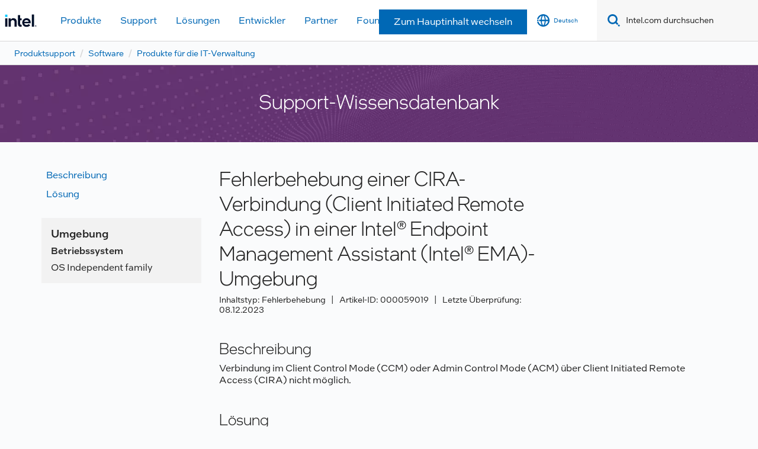

--- FILE ---
content_type: text/html;charset=utf-8
request_url: https://www.intel.de/content/www/de/de/support/articles/000059019/software/manageability-products.html
body_size: 17189
content:


<!DOCTYPE HTML>

<html class="rwd geo-override no-js vis no-rtl headerfooter-menu3" lang="de">

<head>

    
    
    

    

    
    
    

    <meta charset="UTF-8"/>
    <title>Fehlerbehebung einer CIRA-Verbindung (Client Initiated Remote Access)...</title>
    
        <script type="application/ld+json">
            {
                "@context": "https://schema.org",
                "@type": "WebPage",
                "name": "Fehlerbehebung einer CIRA-Verbindung (Client Initiated Remote Access)...",
                "url": "https://www.intel.de/content/www/de/de/support/articles/000059019/software/manageability-products.html",
                "headline": "Wichtige Schritte zur Fehlerbehebung bei Verbindungsproblemen mit dem vom Client initiierten RAS-Zugriff (Client Initiated Remote Access)",
                "inLanguage": "de-DE",
                "speakable": {
                    "@type": "SpeakableSpecification",
                    "xpath": [
                        "/html/head/title",
                        "/html/head/meta[@name='description']/@content"
                    ]
                }
            }
        </script>
    

    
<link rel="preconnect" href="//intelcorp.scene7.com/"/>
<link rel="dns-prefetch" href="//intelcorp.scene7.com/"/>
<link rel="preconnect" href="//cane.intel.de/"/>
<link rel="dns-prefetch" href="//cane.intel.de/"/>
<link rel="preconnect" href="//dogo.intel.de/"/>
<link rel="dns-prefetch" href="//dogo.intel.de/"/>





    <link rel="preload" href="/content/dam/www/global/wap/performance-config.js" as="script" type="text/javascript"/>
    <script type="text/javascript" src="/content/dam/www/global/wap/performance-config.js"></script>
    <link rel="preload" href="/content/dam/www/global/wap/at-config.js" as="script" type="text/javascript"/>
    <script type="text/javascript" src="/content/dam/www/global/wap/at-config.js"></script>
    <link rel="preload" href="/etc.clientlibs/settings/wcm/designs/ver/251118/intel/global/targetDataCookie.min.js" as="script" type="text/javascript"/>
    
        
    
<script src="/etc.clientlibs/settings/wcm/designs/ver/251118/intel/global/targetDataCookie.min.js"></script>



    

<!-- preload fonts -->

<link rel="preload" href="/intel-shared-assets/fonts/en/intelone-display-light.woff2" as="font" type="font/woff2" crossorigin="true"/>
<link rel="preload" href="/intel-shared-assets/fonts/en/intelone-text-medium.woff2" as="font" type="font/woff2" crossorigin="true"/>
<link rel="preload" href="/intel-shared-assets/fonts/en/intelone-text-regular.woff2" as="font" type="font/woff2" crossorigin="true"/>
<link rel="preload" href="/intel-shared-assets/fonts/en/intelone-text-bold-italic.woff2" as="font" type="font/woff2" crossorigin="true"/>
<link rel="preload" href="/intel-shared-assets/fonts/en/intelone-text-light-italic.woff2" as="font" type="font/woff2" crossorigin="true"/>
<link rel="preload" href="/intel-shared-assets/fonts/en/intelone-text-medium-italic.woff2" as="font" type="font/woff2" crossorigin="true"/>
<link rel="preload" href="/intel-shared-assets/v1/css/intel-fonts.css" as="style" type="text/css" crossorigin="true"/>
<link rel="preload" href="/intel-shared-assets/v1/site-global-icons/css/site-global-icons.css" as="style" type="text/css" crossorigin="true"/>






    
    <meta http-equiv="X-UA-Compatible" content="IE=Edge"/>
    <!--[if lte IE 9]>
    <meta http-equiv="X-UA-Compatible" content="IE=9"/>
    <![endif]-->
    <meta name="viewport" content="width=device-width, initial-scale=1.0"/>
    
    
        <meta name="twitter:card" content="summary"/>
    
        <meta name="keywords" content="Bereitstellung,Endpunkt ohne LAN,Deaktivierung,Mandantenadministrator,EMA-Agent,Provisioning,LAN-less endpoint,deactivation,tenant administrator,EMA agent"/>
    
        <meta name="language" content="de"/>
    
        <meta name="location" content="de"/>
    
        <meta name="robots" content="follow,index,noarchive"/>
    
        <meta name="X-Server" content="INTE-80"/>
    
        <meta name="twitter:image" content="https://www.intel.com/content/dam/logos/logo-energyblue-1x1.png"/>
    
    <meta property="og:title" content="Fehlerbehebung einer CIRA-Verbindung (Client Initiated Remote Access)..."/>
    
        <meta property="og:image" content="https://www.intel.com/etc.clientlibs/settings/wcm/designs/intel/us/en/images/resources/printlogo.png"/>
    
        <meta property="og:type" content="company"/>
    
        <meta property="og:site_name" content="Intel"/>
    
        <meta property="fb:admins" content="267985180046218"/>
    
        <meta property="og:url" content="https://www.intel.com/content/www/de/de/support/articles/000059019.html"/>
    
        <meta property="og:description" content="Wichtige Schritte zur Fehlerbehebung bei Verbindungsproblemen mit dem vom Client initiierten RAS-Zugriff (Client Initiated Remote Access)"/>
    
    <meta http-equiv="content-type" content="text/html; charset=utf-8"/>
    
        
            <meta name="contentpath" content="/content/www/de/de/support/articles/000059019"/>
        
            <meta name="authoreddate"/>
        
            <meta name="localecode" content="de_DE"/>
        
            <meta name="mime" content="text/html"/>
        
            <meta name="format" content="intelbasepage"/>
        
            <meta name="description" content="Wichtige Schritte zur Fehlerbehebung bei Verbindungsproblemen mit dem vom Client initiierten RAS-Zugriff (Client Initiated Remote Access)"/>
        
            <meta name="excludefromviews" content="false"/>
        
            <meta name="title" content="Fehlerbehebung einer CIRA-Verbindung (Client Initiated Remote Access) in einer Intel® Endpoint Management Assistant (Intel® EMA)-Umgebung"/>
        
            <meta name="menu"/>
        
            <meta name="generic1" content="true"/>
        
            <meta name="intelkeywords" content="Bereitstellung,Endpunkt ohne LAN,Deaktivierung,Mandantenadministrator,EMA-Agent,Provisioning,LAN-less endpoint,deactivation,tenant administrator,EMA agent"/>
        
            <meta name="lastModifieddate" content="2021-06-15T02:37:47.561Z"/>
        
            <meta name="thumbnailurl"/>
        
    

    <link rel="icon" type="image/png" sizes="32x32" href="/etc.clientlibs/settings/wcm/designs/intel/default/resources/favicon-32x32.png"/>
<link rel="icon" type="image/png" sizes="16x16" href="/etc.clientlibs/settings/wcm/designs/intel/default/resources/favicon-16x16.png"/>
<link rel="shortcut icon" href="/etc.clientlibs/settings/wcm/designs/intel/default/resources/favicon.ico"/>
    

<link rel="canonical" href="https://www.intel.com/content/www/de/de/support/articles/000059019/software/manageability-products.html"/>


    <link rel="alternate" hreflang="de-de" href="https://www.intel.de/content/www/de/de/support/articles/000059019.html"/>

    <link rel="alternate" hreflang="en-us" href="https://www.intel.com/content/www/us/en/support/articles/000059019.html"/>

    <link rel="alternate" hreflang="zh-tw" href="https://www.intel.com.tw/content/www/tw/zh/support/articles/000059019.html"/>

    <link rel="alternate" hreflang="pt-br" href="https://www.intel.com.br/content/www/br/pt/support/articles/000059019.html"/>

    <link rel="alternate" hreflang="ko-kr" href="https://www.intel.co.kr/content/www/kr/ko/support/articles/000059019.html"/>

    <link rel="alternate" hreflang="es-xl" href="https://www.intel.la/content/www/xl/es/support/articles/000059019.html"/>

    <link rel="alternate" hreflang="id-id" href="https://www.intel.co.id/content/www/id/id/support/articles/000059019.html"/>

    <link rel="alternate" hreflang="fr-fr" href="https://www.intel.fr/content/www/fr/fr/support/articles/000059019.html"/>

    <link rel="alternate" hreflang="vi-vn" href="https://www.intel.vn/content/www/vn/vi/support/articles/000059019.html"/>

    <link rel="alternate" hreflang="zh-cn" href="https://www.intel.cn/content/www/cn/zh/support/articles/000059019.html"/>

    <link rel="alternate" hreflang="ja-jp" href="https://www.intel.co.jp/content/www/jp/ja/support/articles/000059019.html"/>

    <link rel="alternate" hreflang="th-th" href="https://www.thailand.intel.com/content/www/th/th/support/articles/000059019.html"/>


    <link rel="alternate" hreflang="x-default" href="https://www.intel.de/content/www/de/de/support/articles/000059019.html"/>


<link rel="stylesheet" type="text/css" href="/etc.clientlibs/intel/clientlibs/bundles/resources/css/modernized._molecules.skipToMainContent.style.1757112d.bundle.css"/><link rel="stylesheet" type="text/css" href="/etc.clientlibs/intel/clientlibs/bundles/resources/css/ighf.v1.headerComponent.style.42cf0a32.bundle.css"/><link rel="stylesheet" type="text/css" href="/etc.clientlibs/intel/clientlibs/bundles/resources/css/ighf.v1.globalnav.style.4c66f8c1.bundle.css"/><link rel="stylesheet" type="text/css" href="/etc.clientlibs/intel/clientlibs/bundles/resources/css/modernized.shared.baseComponent.style.b42a078c.bundle.css"/><link rel="stylesheet" type="text/css" href="/etc.clientlibs/intel/clientlibs/bundles/resources/css/modernized.components.breadcrumbs.style.9c6a7562.bundle.css"/><link rel="stylesheet" type="text/css" href="/etc.clientlibs/intel/clientlibs/bundles/resources/css/modernized._molecules.list.style.4a26a15d.bundle.css"/><link rel="stylesheet" type="text/css" href="/etc.clientlibs/intel/clientlibs/bundles/resources/css/modernized._atoms.backgroundImage.style.7ac7debc.bundle.css"/><link rel="stylesheet" type="text/css" href="/etc.clientlibs/intel/clientlibs/bundles/resources/css/modernized.components.simpleHero.style.2904b2f4.bundle.css"/><link rel="stylesheet" type="text/css" href="/etc.clientlibs/intel/clientlibs/bundles/resources/css/modernized.components.support.articleSFNotificationBar.style.ecdaf36d.bundle.css"/><link rel="stylesheet" type="text/css" href="/etc.clientlibs/intel/clientlibs/bundles/resources/css/modernized.components.support.articleSFHeader.style.db7a1401.bundle.css"/><link rel="stylesheet" type="text/css" href="/etc.clientlibs/intel/clientlibs/bundles/resources/css/modernized.components.support.articleSFVerticalJumpLinks.style.8d3c5ac4.bundle.css"/><link rel="stylesheet" type="text/css" href="/etc.clientlibs/intel/clientlibs/bundles/resources/css/modernized.components.support.articleSFEnvironmentData.style.29ea1dbc.bundle.css"/><link rel="stylesheet" type="text/css" href="/etc.clientlibs/intel/clientlibs/bundles/resources/css/modernized.components.support.articleSFBody.style.92b7b7d5.bundle.css"/><link rel="stylesheet" type="text/css" href="/etc.clientlibs/intel/clientlibs/bundles/resources/css/modernized.components.support.articleSFRelatedProducts.style.6e41dde7.bundle.css"/><link rel="stylesheet" type="text/css" href="/etc.clientlibs/intel/clientlibs/bundles/resources/css/modernized._molecules.collapseContainer.style.490fe574.bundle.css"/><link rel="stylesheet" type="text/css" href="/etc.clientlibs/intel/clientlibs/bundles/resources/css/modernized._molecules.disclaimerAndFootnotes.style.8ab97913.bundle.css"/><link rel="stylesheet" type="text/css" href="/etc.clientlibs/intel/clientlibs/bundles/resources/css/modernized.components.ctaBar.style.e91c904f.bundle.css"/><link rel="stylesheet" type="text/css" href="/etc.clientlibs/intel/clientlibs/bundles/resources/css/ighf.v1.footerComponent.style.31fa90d7.bundle.css"/></head>
<body>
















    
    
        
        
        
        
        
        
        
    




    
        
    
    




    
    
        
    
    
    
    


    
    
        
    


    
    
        
    

<script type="text/javascript">
    var cq_tms = {
        
        wa_industry_type: "",
        wa_subject: "",
        wa_emt_org: "",
        wa_emt_intel: "",
        wa_programidentifier: "ics",
        wa_location: "de",
        wa_language: "de",
        wa_english_title: "000059019",
        wa_content_type: "article",
        wa_intel_platform: "",
        wa_applications: "",
        wa_local: "de_DE",
        wa_intel_technology: "",
        wa_system_type: "",
        wa_product_name: "",
        wa_audience: "",
        wa_life_cycle: "",
        wa_cq_url: "/content/www/de/de/support/articles/000059019.html",
        wa_page_type_micro: "m-articlesf-template",
        wa_env: "prd",
        wa_cq_pub_env: "publish",
        wa_transl_status: "2",
        wa_product_id: "20876",
        wa_software: "",
        wa_reference_design: "",
        wa_codename: "",
        wa_created_date: "1623724941363",
        wa_modified_date: "1623724667561",
        wa_off_time: "1924992000000",
        wa_ownedby: "",
        wa_managedby: "",
        wa_idz_nid : "",
        wa_event_type: "",
        wa_idz_custom_tags: "",
        wa_programming_language: "",
        wa_skill_level: "",
        wa_solution: "",
        wa_product_formFactor: "",
        wa_operating_system: "",
        wa_marketing_products: "",
        wa_ssg_third_party_prod_sys_sol: "",
        wa_upeNamespace: "",
        wa_doc_id:"",
        wa_doc_version:"",
        wa_doc_publishdate:"",
        eloqua_disabled:"false",
        wa_intel_prd_levels: '[{"level1":{"id":"67709","desc":"softwarenvphl167709"},"productCategory":"rproducts"},{"level1":{"id":"67709","desc":"softwarenvphl167709"},"productCategory":"rproducts","level2":{"id":"20876","desc":"manageabilityproductsnvphl220876"}}]',
        
        
        
        
        
        wa_uam_secondary_id: "",

        
        
        wa_secondary_content_type: ""
        
        
    };

    
    
</script>

    <script>
        cq_tms["wa_support_intel_product"] = "rproducts:softwarenvphl167709,rproducts:softwarenvphl167709/manageabilityproductsnvphl220876";
        cq_tms["wa_operating_system"] = "OS Independent family";
        cq_tms["wa_support_article_content_types"] = "troubleshooting";
        cq_tms["wa_salesforce_transl_status"] = "2";
    </script>



    















<script src="/etc.clientlibs/settings/wcm/designs/ver/251118/intel/clientlibs/virtual-assistant-services.min.js"></script>
<script type="text/javascript">
    var chatContextObj = {};
    chatContextObj["locale"] = 'de-DE';
    chatContextObj["app"] = 'Support';
    chatContextObj["supportProductMap"] = '{"level-1":{"description":"software","id":"67709"},"level-2":{"description":"manageability-products","id":"20876"}}';
</script>

<script type="text/javascript">
    var chatConfigObj = {};
    var cq_tms = cq_tms || {};
    chatConfigObj["virtualAssistantName"] = '';
    chatConfigObj["virtualAssistantUid"] = '';
    chatConfigObj["virtualAssistantDomain"] = 'https://c0.avaamo.com';
    if (chatConfigObj["virtualAssistantName"] !== '') {
        cq_tms.wa_avaamo_project = "Avaamo-" + chatConfigObj.virtualAssistantName.replaceAll("Virtual Assistant", "").trim();
    }
</script>
<script src="/etc.clientlibs/settings/wcm/designs/ver/251118/intel/externallibs/purify.min.js" defer></script><script src="/etc.clientlibs/settings/wcm/designs/ver/251118/intel/clientlibs/virtual-assistant.min.js" defer></script>





    <script type="text/javascript" src="/content/dam/www/global/wap/main/wap.js" async></script>



    
    

    <div class="skip-to-main" data-bundle-id="modernized._molecules.skipToMainContent">
        
    
    
    
    
    
    
    
    

    
    
    
    

    
    
    
    
    

    
    
        
        
            <div class="text-center skiptomain">
                <a href="#primary-content" class="btn btn-primary  ">
                    Zum Hauptinhalt wechseln
                    
                </a>
            </div>
        

        
    

    
    

    </div>



    



    <script type="text/javascript">
        var isTargetEnabled = "false";
    </script>
    



    
<div class="root responsivegrid">


<div class="aem-Grid aem-Grid--12 aem-Grid--default--12 ">
    
    <div class="experienceFragment experiencefragment aem-GridColumn aem-GridColumn--default--12"><div class="cmp-experiencefragment cmp-experiencefragment--header">

    



<div class="xf-content-height">
    


<div class="aem-Grid aem-Grid--12 aem-Grid--default--12 ">
    
    <div class="responsivegrid aem-GridColumn aem-GridColumn--default--12">


<div class="aem-Grid aem-Grid--12 aem-Grid--default--12 ">
    
    <div class="headerComponent aem-GridColumn aem-GridColumn--default--12">



<div class="ighf-langWrapper" data-component="ighfHeaderComponent" data-bundle-id="ighf.v1.headerComponent" data-component-id="1" lang="de">
    <link rel="preload" href="https://www.intel.com/content/dam/logos/intel-header-logo.svg" as="image"/>
<header class="ighf-h component ighf-h--loading" data-ighf="v1" data-component="global-nav-redesign" data-component-id="1" data-bundle-id="ighf.v1.globalnav">
    <nav class="ighf-h__navbar ighf-h__navbar--loading" role="navigation" aria-label="main navigation">

        
<a href="/content/www/de/de/homepage.html" alt="Intel Header-Logo" class="ighf-h__navbar-logo">
    <img src="/content/dam/logos/intel-header-logo.svg" height="300" width="118" alt="Intel Header-Logo"/>
</a>
        <div class="ighf-h__navbar-left">
    <!-- hamburger menu / close menu -->
    <button type="button" class="nav-btn nav-btn--icon nav-btn--toggle hidden--sm" data-ighf-toggle="collapsible-menu" data-target="#primary-nav" aria-expanded="false" aria-controls="primary-nav" data-mega-control="hamburger" data-wap="{&quot;linktype&quot;:&quot;level1&quot;}">
        <span class="visually-hidden">Toggle Navigation</span>
        <span class="ii-menu nav-btn__toggle--off"></span>
        <span class="ii-close nav-btn__toggle--on"></span>
    </button>

    <div class="collapsible-menu collapsible-menu--xs collapsible-menu--collapse collapsible-menu--l1" id="primary-nav" role="group">
        <div class="collapsible-menu__content">

        </div>
    </div>

</div>
<input type="hidden" value="/content/data/globalelements/DE/de/globalnav4" name="menupath" id="ighf-h_menupath"/>


        <div class="ighf-h__navbar-right">
            <ol class="primary-menu primary-menu--static">
                <li class="primary-menu__item">
                    
<span id="logged-in-scenario" class="hidden">
    <button class="nav-btn nav-btn--icon nav-btn--toggle nav-btn--open-border" data-ighf-toggle="collapsible-menu" data-target="#panel-signedout" aria-label="intel user name" aria-expanded="false" data-wap="{&quot;linktype&quot;:&quot;level1&quot;}" aria-controls="panel-signedout">
        <span class="ii-user-loggedin nav-btn__toggle--off"></span>
        <span class="ii-user-loggedin-active nav-btn__toggle--on"></span>
        <span class="nav-btn__icon-label"></span>
    </button>
    <div class="collapsible-menu collapsible-menu--collapse collapsible-menu--l1 collapsible-menu--signout collapsible-menu--half-screen" id="panel-signedout" role="group" aria-label="Expanded Signed In Menu">

        <div class="collapsible-menu__content">

            <!-- no L2 -->

            <div class="flex-wrap">

                <!-- MyIntel Section -->
                <!-- -------------------------------------------------------------- -->
                <div class="flex-wrap__item hidden" id="myIntelPageLinks">
                    <div class="flex-wrap__item__content">

                        <!-- l3: has border when l2 is not present  -->
                        <div class="border-container border-container--l3">
                            <a class="nav-heading nav-heading--l3" id="myIntelPageLinksHeader" href="/content/www/us/en/secure/my-intel/dashboard.html">My Intel Dashboard
                            </a>
                        </div>

                        <ul class="nav-list" id="myIntelPageLinksItemList">
                        </ul>
                    </div>
                </div>

                <!-- My Tools Section -->
                <div class="flex-wrap__item flex-wrap__item--sm-2x" id="myIntelTools">
                    <div class="flex-wrap__item__content">

                        <!-- l3: has border when l2 is not present  -->
                        <div class="border-container border-container--l3">
                            <span class="nav-heading nav-heading--l3">
                                
    
        Meine Tools
    

                        </span>
                        </div>

                        <ul class="nav-list nav-list--sm-2x">
                        </ul>
                    </div>
                </div>

            </div>

            <div class="item-actions">
                <button type="button" class="btn btn-primary" data-wap="{&quot;linktype&quot;:&quot;logout&quot;}" onclick="loadSignOut()">
    
        Abmelden
    

                </button>
            </div>
        </div>

    </div>
</span>

                    
<span id="not-logged-in-scenario" class="hidden">
    <button type="button" title="Einloggen" class="nav-btn nav-btn--icon nav-btn--toggle nav-btn--open-border" data-wap="{&quot;linktype&quot;:&quot;level1&quot;}" data-target="#login-icon" aria-expanded="false" aria-controls="panel-signin" onclick="loadSignIn();" data-mega-control="signin">
    <span class="ii-user nav-btn__toggle--off"></span>
    <span class="ii-user-active nav-btn__toggle--on"></span>
    <span class="nav-btn__icon-label"></span>
    </button>
</span>
                    






























    
    
        
    


<script>
    var isLoggedin = (document.cookie.indexOf('IGHFLoggedIn') != -1);
    var intel = intel || {};
    intel.signinsimplifyConfig = {
        authorizationUrl: '/content/dam/intel/authorization/authorization.html',
        locale: '',
        messages: {
            InvalidCredential: 'Der Benutzername oder das Passwort ist nicht korrekt.',
            InvalidField: 'Der Benutzername oder das Passwort ist nicht korrekt.',
            AccountDisabled: 'Ihr Konto wurde aus Sicherheitsgr\u00FCnden deaktiviert. <a href=\"#\" class=\"contactLink new-tab-link\" target=\"_blank\" rel=\"noopener noreferrer\">Wenden Sie sich an uns<\/a>, falls Sie Hilfe ben\u00F6tigen.',
            AccountLocked: 'Ihr Konto wurde gesperrt. Wenn Sie Hilfe ben\u00F6tigen, lesen Sie bitte die <a href=\"#\" class=\"faqsLink new-tab-link\" target=\"_blank\" rel=\"noopener noreferrer\">Login-FAQs<\/a>.',
            UserNotFound: 'Der Benutzername oder das Passwort ist nicht korrekt.',
            Unknown: 'Ein unerwarteter Fehler ist aufgetreten. Versuchen Sie es noch einmal. Wenn Sie Hilfe ben\u00F6tigen, verwenden Sie bitte die Kontakt- oder Supportoptionen unten.',
            PasswordExpired: 'Ihr Passwort ist abgelaufen. Bitte \u00E4ndern Sie Ihr Passwort.',
            LoginAssistLink: 'https://signin.intel.com/ContactUs.aspx',
            faqsLink: '/content/www/de/de/my-intel/sign-in-help.html'
        },
        nameField: 'Benutzername',
        passField: 'Passwort',
        isPopup: true,
        responseHref: 'https://www.intel.com/content/www/de/de/support/articles/000059019.html' + window.location.search + window.location.hash, 
        sslDomainUrl: 'www.intel.com',
        loginUrl: 'https://welcome.intel.com/login.aspx?appid=258&qlogin=true',
        ssoUri: '',
        logoutUrl: 'https://welcome.intel.com/logout.aspx',
        logoutHref: 'https://signin.intel.com/Logout?RedirectURL=https://www.intel.com/content/www/de/de/support/articles/000059019.html',
        logoutIGHFHref: 'https://signin.intel.com/Logout?RedirectURL=',
        loginErrorID: '#login-error',
        usernameID: '#username',
        remembermeId: '#cbRememberMe',
        formID: '#igm-form-signin',
        unameErrorID: '#uname-error',
        passID: '#password',
        passError: '#pwd-error',
        changePasswordUrl: '/content/www/de/de/my-intel/change-password.html',
        emailVerificationUrl: '/content/www/de/de/my-intel/email-verification.external.html',
        aboutToExpireEmailUrl: '/content/www/de/de/my-intel/email-verification.html',
        renewalUrl: '/content/www/de/de/secure/technology-provider/forms/renew-technology-provider-membership.html',
        limitedUrl: '/content/www/de/de/resellers/limited-status-secondary.html',
        isaPRMDashBoardURL: '/content/www/us/en/secure/partner/solutions-alliance/overview.html',
        itpPRMDashBoardURL: '/content/www/us/en/secure/partner/technology-provider/iot/overview.html',
        itpisaPRMDashBoardURL: '/content/www/us/en/secure/partner/iot-itp-isa/overview.html',
        isaRenewalURL: '/content/www/us/en/secure/partner/forms/solutions-alliance-renewal.html',
        primaryPostLaunchURL: 'https://partner.intel.com/s/post-launch-primary',
        nonPrimaryPostLaunchURL: 'https://partner.intel.com/s/post-launch-non-primary',
        idpUrl: 'https://consumer.intel.com/intelcorpb2c.onmicrosoft.com/B2C_1A_UnifiedLogin_SISU_CML_SAML/generic/login?entityId=www.intel.com',
        headerSignInIdpUrl: 'https://consumer.intel.com/intelcorpb2c.onmicrosoft.com/B2C_1A_UnifiedLogin_SISU_CML_SAML/generic/login?entityId=www.intel.com&ui_locales=de',
        headerSignOutIdpUrlB2B:'https://login.microsoftonline.com/common/oauth2/v2.0/logout?post_logout_redirect_uri=https://www.intel.com/content/www/de/de/support/articles/000059019.html' + window.location.search + window.location.hash,
        headerSignOutIdpIGHFUrlB2B:'https://login.microsoftonline.com/common/oauth2/v2.0/logout?post_logout_redirect_uri=',
        headerSignOutIdpUrlB2C:'https://consumer.intel.com/intelcorpb2c.onmicrosoft.com/B2C_1A_UNIFIEDLOGIN_SISU_STD_OIDC/oauth2/v2.0/logout?id_token_hint=$TOKEN$%26post_logout_redirect_uri=https://www.intel.com/apps/intel/services/unifiedlogout.json',
        sessionAuthorizeUrlB2C:'https://consumer.intel.com/intelcorpb2c.onmicrosoft.com/B2C_1A_UNIFIEDLOGIN_SISU_STD_OIDC/oauth2/v2.0/authorize?client_id=8b32f2f3-7a32-4902-8821-1df682b7043b%26scope=profile%20offline_access%208b32f2f3-7a32-4902-8821-1df682b7043b%20openid%26response_mode=fragment%26response_type=token%26prompt=none%26redirect_uri=',
        sessionAuthorizeUrlB2B:'https://login.microsoftonline.com/46c98d88-e344-4ed4-8496-4ed7712e255d/oauth2/v2.0/authorize?client_id=cb0ec60b-608b-4e76-9d69-1e5e0afb3456%26scope=openid%20profile%20offline_access%26response_mode=fragment%26response_type=token%26prompt=none%26redirect_uri=',
        sessionInitUrl:'https://www.intel.com/content/www/us/en/secure/my-intel/dashboard.html',
        azureLocaleCode:'de',
        allowedPathRegx:'^(.*intel.com.*$)|^(/content/.*$)',
        signOutTokenGenB2C:'https://consumer.intel.com/intelcorpb2c.onmicrosoft.com/B2C_1A_UNIFIEDLOGIN_SISU_STD_OIDC/oauth2/v2.0/authorize?client_id=8b32f2f3-7a32-4902-8821-1df682b7043b%26scope=profile offline_access+8b32f2f3-7a32-4902-8821-1df682b7043b+openid%26response_type=id_token%26prompt=none%26redirect_uri=',
        validTargetURL:'https://www.intel.com/content/www/de/de/support/articles/000059019.html' + window.location.search + window.location.hash
    };
</script>

<script type="text/javascript">
    var globalHeader = {
        currentPath: "/content/www/de/de/support/articles/000059019",
        lanloc: "/de/de",
        lanLoc: "DE/de",
        helpformurl: "",
        intelHeaderFooterVersion: "menu3",
        megaMenuPath: "/content/data/globalelements/DE/de/globalnav4",
        subMenuPath: "",
        isCHF:false,
        secureRedirectURL: "",
        excludeGlobalNav4: "",
        allowSubNavigationBreadcrumb: "",
        breadcrumbParentPagePath: "",
        myintelHeaderLinkAgs: "RDC Basic View,RDC Privileged Full,RDC Privileged Entitlement-AZAD,Intel Registration Center Access~RDC Privileged Full,Sales-PRM-External-Customers Employee-User~RDC Basic View,RDC Privileged Full",
    }
</script>
                </li>

                <li class="primary-menu__item">
                    

    <button class="nav-btn nav-btn--icon nav-btn--toggle nav-btn--open-border" id="language-selector-btn" data-ighf-toggle="collapsible-menu" data-target="#panel-language-selector" data-wap="{&quot;linktype&quot;:&quot;level1&quot;}" aria-expanded="false" aria-controls="panel-language-selector" onclick="loadLangItems()" data-mega-control="language-selector">
        <span class="ii-globe nav-btn__toggle--off"></span>
        <span class="ii-globe-active nav-btn__toggle--on"></span>
        <span class="nav-btn__icon-label">Deutsch</span>
    </button>
    <div class="collapsible-menu collapsible-menu--collapse collapsible-menu--l1 collapsible-menu--language collapsible-menu--half-screen" id="panel-language-selector" role="group" aria-label="Expanded Language Menu">
        <div class="collapsible-menu__content">
            <div class="border-container">
                <div class="nav-heading nav-heading--l3">
                    Wählen Sie Ihre Sprache aus
                </div>
            </div>
        </div>
    </div>

<input type="hidden" value="/content/data/globalelements/DE/de/languageselector4" name="langpath" id="ighf-h_langpath"/>
                </li>

                <li class="primary-menu__item">
                    





    
















    

    



    

<script type="text/javascript">

    var globalSearch = globalSearch || {};
    globalSearch = {
        searchProvider: 'coveo',
        baseSearchQuery: 'localecode:"de_DE" NOT generic1:"false" ',
        langRootPath: '/content/www/de/de',
        headingTxt: 'Beste Übereinstimmung',
        locale: 'de_DE',
        typeAheadUrl: 'http://search.intel.com/SearchLookup/DataProvider.ashx',
        bestMatchUrl: 'https://intelcorporationproductione78n25s6.org.coveo.com/rest/search/v2/querySuggest',
        searchRealm: 'Default',
        bestMatchQ1: 'EMEA',
        bestMatchQ2: 'de',
        bestMatchQ11: 'sptitle,description,url,thumbnailurl,reimaginerootlevel',
        progId: 'ics',
        useEMTTags: false,
        defaultPage: 'search.html',
        ighfToken: 'xx6e698e8b-65ad-446c-9030-666d0ec92d15',
        searchHub: 'entepriseSearch',
        newNavRedesign: true,
        advancedSearchFlag: 'true',
        gtvLabels: {
            suggested: "",
            products: "Produktinformation",
            support: "Unterstützen",
            developers: "Entwickler",
            drivers: "Treiber",
            forums: "Foren",
            specifications: "Leistungsbeschreibung",
            download: "",
            searchesRelatedTo: "",
            search: "Intel.com durchsuchen",
            inLabel: "in",
            searchSupport: "Suche beim Intel® Support",
            intelcom: "",
            forLabel: "für",
            allResults: "Alle Ergebnisse",
            show: "Zeigen",
            results: "Befund"
        },
        mobileResults: "5",
        laptopResults: "10",
        EDCProgramIdentifier: "false"
    };
</script>


    <button class="nav-btn nav-btn--icon nav-btn--search hidden--sm" title="Search intel.com" data-ighf-toggle="collapsible-menu" aria-expanded="false" aria-controls="panel-search">
        <span class="visually-hidden">Toggle Search</span>
        <span class="ii-search"></span>
    </button>
    <div class="collapsible-menu collapsible-menu--xs collapsible-menu--collapse collapsible-menu--l1 collapsible-menu--search collapsible-menu--horizontal" id="panel-search" role="group" aria-label="Expanded Search Menu">
        <div class="collapsible-menu__content">
            <div class="ighf-searchbar">
                <form class="ighf-form ighf-searchbar__form" name="ighf-searchbar__form" action="/content/www/us/en/search.html" role="search">
                    <button type="submit" class="nav-btn nav-btn--icon nav-btn--search" aria-label="Search" tabindex="-1">
                        <span class="visually-hidden">Search</span>
                        <span class="ii-search"></span>
                    </button>
                    <input id="toplevelcategory" name="toplevelcategory" type="hidden" value="none"/>
                    <input id="query" name="query" type="hidden" value=""/>
                    <input data-tabindex="1" class="form-type-search ighf-searchbar__form__search" id="ighf-search-input" name="keyword" type="text" title="Search" autocomplete="off" data-form-autofocus="" aria-label="Search Intel.com" placeholder="Intel.com durchsuchen"/>
                    <label for="ighf-search-input" class="visually-hidden">
                        
    
        Intel.com durchsuchen
    

                    </label>
                    <button type="button" id="ighf-cls-btn" class="nav-btn nav-btn--rounded nav-btn--clear" aria-label="Clear Search Term">
                        <span class="ii-clear"></span>
                        <span class="visually-hidden">Close Search Panel</span>
                    </button>
                    <button type="button" id="ighf-advance-btn" class="nav-btn nav-btn--icon-lg nav-btn--filter" aria-label="Advanced Search Panel" aria-expanded="false" aria-controls="ighf-result-type-advance">
                        <span class="ii-sliders"></span>
                        <span class="visually-hidden">
    
        Erweiterte Suche
    
</span>
                    </button>
                </form>

                
                <div class="ighf-searchbar__results ighf-flyout ighf-flyout--collapsed" aria-live="off" id="ighf-searchbar__results" data-component="wa_skip_track">

                    
                    <p class="align-right">
                        <button aria-label="Close search panel" class="nav-btn nav-btn--close text--uppercase text--bold hidden--sm" aria-controls="panel-search" aria-expanded="true">
                            
    
        schließen
    

                        </button>
                        <button aria-label="Close search panel" class="nav-btn nav-btn--close-flyout text--uppercase text--bold hidden--xs" aria-controls="ighf-searchbar__results" aria-expanded="true">
                            
    
        schließen
    

                        </button>
                    </p>

                    
                    <div class="result-type result-type--typeahead" id="ighf-result-typeahead">
                        <div class="content-block">
                            <ul class="spacer-2x">
                                <li><a href="#">mechanical</a></li>
                                <li><a href="#">mechanical 2</a></li>
                                <li><a href="#">mechanical 3</a></li>
                                <li><a href="#">mechanical 4</a></li>
                                <li><a href="#">mechanical 5</a></li>
                            </ul>
                        </div>
                    </div>

                    
                    <div class="result-type result-type--recent" id="ighf-result-type-recent">

                        <!-- default search info -->
                        <div class="content-block">
                            <div class="content-header">
                                <p class="text--bold">
    
        Verwendung der Intel.com Suche
    
</p>
                                <p>
    
        Sie können die gesamte Intel.com Site auf verschiedene Arten durchsuchen.
    
</p>
                            </div>
                            <ul>
                                <li>
                                    
    
        Markenname
    
:
                                    <strong>
                                        
    
        Core i9
    

                                    </strong>
                                </li>
                                <li>
                                    
    
        Dokumentennummer
    
:
                                    <strong>
                                        
    
        123456
    

                                    </strong>
                                </li>
                                <li>
                                    
    
        Code Name
    
:
                                    <strong>
                                        
    
        Emerald Rapids
    

                                    </strong>
                                </li>
                                <li>
                                    
    
        Spezielle Operatoren
    
:
                                    <strong>
                                        
    
        &#34;Ice Lake&#34;, Eis UND See, Eis ODER See, Eis*
    

                                    </strong>
                                </li>
                            </ul>
                        </div>

                        
                        <div class="content-block">
                            <div class="content-header">
                                <p class="text--bold">
    
        Direktlinks
    
</p>
                                <p>
    
        Sie können auch die Quick-Links unten versuchen, um sich Ergebnis der beliebtesten Suchvorgänge anzusehen.
    
</p>
                            </div>

                            <ul>
                                <li>
                                    <a class="quick-link" rel="noopener noreferrer" href="https://www.intel.de/content/www/de/de/products/overview.html?wapkw=quicklink:products">
                                        
    
        Produktinformation
    

                                    </a>
                                </li>
                                <li><a class="quick-link" rel="noopener noreferrer" href="https://www.intel.de/content/www/de/de/support.html?wapkw=quicklink:support">
                                    
    
        Unterstützen
    

                                </a>
                                </li>
                                <li>
                                    <a class="quick-link" rel="noopener noreferrer" href="https://downloadcenter.intel.com/de/?wapkw=quicklink:download-center">
                                        
    
        Treiber und Software
    

                                    </a>
                                </li>
                            </ul>
                        </div>

                        
                        <div class="content-block content-block--recent-searches hidden" data-component="wa_skip_track" data-component-id="1">
                            <div class="content-header">
                                <p class="text--bold">
    
        Kürzlich durchgeführte Suchen
    
</p>
                            </div>
                        </div>
                    </div>

                    
                    <div class="result-type result-type--form-advance" id="ighf-result-type-advance">
                        <!-- default search info -->
                        <div class="content-block" data-component="wa_skip_track" data-component-id="1">
                            <form class="ighf-searchbar__form-advance">
                                <p class="text--bold">
    
        Erweiterte Suche
    
</p>
                                <div class="floating-label">
                                    <select name="find-results" id="find-results" autocomplete="off" class="form-type-select" aria-label="">
                                        <option value="All of these terms" selected>
                                            
    
        All diese Begriffe
    

                                        </option>
                                        <option value="Any of these terms">
                                            
    
        Jeder dieser Begriffe
    

                                        </option>
                                        <option value="Exact term only">
                                            
    
        Nur exakte Begriff
    

                                        </option>
                                    </select>
                                    <span class="ii-chevron-down input-icon angle-icon"></span>
                                    <label for="find-results">
    
        Finden Sie Ergebnisse mit
    
</label>
                                </div>

                                <div class="floating-label">
                                    <select class="form-type-select selectAdvanced" name="show-results-from" id="show-results-from">
                                        <option value="allResults" selected="" aria-label="all Results">
                                            
    
        Alle Ergebnisse
    

                                        </option>
                                        <option value="Products" aria-label="Products">
                                            
    
        Produktinformation
    

                                        </option>
                                        <option value="Support">
                                            
    
        Unterstützen
    

                                        </option>
                                        <option value="Downloads">
                                            
    
        Treiber und Software
    

                                        </option>
                                        <option value="Developers">
                                            
    
        Dokumentation und Ressourcen
    

                                        </option>
                                        <option value="Partners">
                                            
    
        Partner
    

                                        </option>
                                        <option value="forums">
                                            
    
        Gemeinden
    

                                        </option>
                                        <option value="Corporate">
                                            
    
        Körperschaftlich
    

                                        </option>
                                    </select>
                                    <span class="ii-chevron-down input-icon angle-icon"></span>
                                    <label class="select-label" for="show-results-from">
    
        Ergebnisse anzeigen von
    
</label>
                                </div>

                                <p class="text--bold">
    
        Nur in
    
</p>
                                <div class="checkbox-block">
                                    <input name="search_title" id="search_title" type="checkbox" class="form-type-checkbox ii-checkmark"/>
                                    <label for="search_title">
    
        Titel
    
</label>
                                </div>

                                <div class="checkbox-block">
                                    <input name="search_description" id="search_description" type="checkbox" class="form-type-checkbox ii-checkmark"/>
                                    <label for="search_description">
    
        Beschreibung
    
</label>
                                </div>

                                <div class="checkbox-block">
                                    <input name="search_id" id="search_id" type="checkbox" class="form-type-checkbox ii-checkmark"/>
                                    <label for="search_id">
    
        Content-ID
    
</label>
                                </div>

                                <button role="button" type="submit" class="btn btn-primary" id="advanced-search-submit" data-wap="" data-wap-ref="search-button">
                                    
    
        Suchen
    

                                </button>
                            </form>

                        </div>
                    </div>

                    
                    <div class="signinbar">
                        <a href="#">
    
        Anmelden
    
</a> 
    
        um auf beschränkten Inhalt zuzugreifen
    

                    </div>
                </div>
            </div>
        </div>
    </div>

                </li>
            </ol>
        </div>

    </nav>
</header>
</div>
</div>

    
</div>
</div>

    
</div>

</div></div>

    
</div>
<div class="responsivegrid aem-GridColumn aem-GridColumn--default--12">


<div class="aem-Grid aem-Grid--12 aem-Grid--default--12 ">
    
    <div class="embed aem-GridColumn aem-GridColumn--default--12">
<div class="cmp-embed">
    
    <style>
#sfarticletemplate {
display: grid;
grid-template-areas:
'articleSFHeader'
'article-left'
'article-left'
'articleSFBody';
grid-template-columns: 100%;
}
@media screen and (min-width: 768px) {
#sfarticletemplate {
grid-template-areas:
'article-left articleSFHeader'
'article-left articleSFBody';
grid-template-columns: 33.33% 66.66%; /* same as col-md-3 */
}
}
@media (min-width: 992px) {
#sfarticletemplate {
grid-template-columns: 25% 75%; /* same as col-sm-4 */
}
}
.article__left {
grid-area: article-left;
}
.article__header {
grid-area: articleSFHeader;
}
.article__right{
grid-area: articleSFBody;
}

@media (max-width: 767.98px) {
  .article__left {
 padding-bottom: 2.5rem;
}
}

</style>
    
</div>

    

</div>
<div class="breadcrumbs aem-GridColumn aem-GridColumn--default--12">







<div class="component component-container whitespace-none" data-bundle-id="modernized.shared.baseComponent" data-component="breadcrumbs" data-component-id="1">
    <nav class="breadcrumb" data-bundle-id="modernized.components.breadcrumbs">
        <div class="breadcrumb__wrapper">
            
    

    
    
    

    
    
    

    
    
    

    
    
    

    
    
    

    <!-- Displays when wdsMode is false or undefined-->
    
        <ul class="list type-square breadcrumb__wrapper__container px-5" data-bundle-id="modernized._molecules.list">
            
                <li class="mb-2 breadcrumblink">
                    

                    

                    
    

    
    
    

    
    
    
    

    
    
	
    
    
        <span class=" breadcrumblink__link">
            <a href="/content/www/de/de/support.html">
                Produktsupport
                
            </a>
        </span>
    

    

                </li>
            
                <li class="mb-2 breadcrumblink">
                    

                    

                    
    

    
    
    

    
    
    
    

    
    
	
    
    
        <span class=" breadcrumblink__link">
            <a href="/content/www/de/de/support/products/67709/software.html">
                Software
                
            </a>
        </span>
    

    

                </li>
            
                <li class="mb-2 breadcrumblink">
                    

                    

                    
    

    
    
    

    
    
    
    

    
    
	
    
    
        <span class=" breadcrumblink__link">
            <a href="/content/www/de/de/support/products/67709/software.html#20876">
                Produkte für die IT-Verwaltung
                
            </a>
        </span>
    

    

                </li>
            
        </ul>
    

    <!-- Displays when wdsMode is true-->
    

            <div class="breadcrumb-paddles">
                <button class="btn nav-paddle nav-paddle--left d-none" aria-label="scroll to the left" aria-hidden="true">
                    <span class="ii-chevron-left"></span>
                </button>
                <button class="btn nav-paddle nav-paddle--right d-none" aria-label="scroll to the right" aria-hidden="true">
                    <span class="ii-chevron-right"></span>
                </button>
            </div>
        </div>
    </nav>
</div>



    
    
    <script type="application/ld+json">
    {"itemListElement":[{"item":"\/content\/www\/de\/de\/support.html","@type":"ListItem","name":"Produktsupport","position":1},{"item":"\/content\/www\/de\/de\/support\/products\/67709\/software.html","@type":"ListItem","name":"Software","position":2},{"item":"\/content\/www\/de\/de\/support\/products\/67709\/software.html#20876","@type":"ListItem","name":"Produkte für die IT-Verwaltung","position":3}],"@type":"BreadcrumbList","@context":"https:\/\/schema.org"}
    </script>
</div>
<div class="simpleHero aem-GridColumn aem-GridColumn--default--12">








    
    
    
    

    
        
        
    

    

    <div class="component simple-hero ld-mode-bg-hero-tint2 text-center whitespace-1 " data-bs-theme="dark" data-bundle-id="modernized.shared.baseComponent" data-component="simpleHero" data-component-id="1">
        
    
        
        
            
            
    
    
    
    
    
    

    
        <div class="d-none" data-image-xs="https://intelcorp.scene7.com/is/image/intelcorp/particle-array-arrangement-background:1920-1080?wid=768&amp;hei=432&amp;fmt=webp-alpha" data-image-sm="https://intelcorp.scene7.com/is/image/intelcorp/particle-array-arrangement-background:1920-1080?wid=992&amp;hei=558&amp;fmt=webp-alpha" data-image-md="https://intelcorp.scene7.com/is/image/intelcorp/particle-array-arrangement-background:1920-1080?wid=1200&amp;hei=675&amp;fmt=webp-alpha" data-image-lg="https://intelcorp.scene7.com/is/image/intelcorp/particle-array-arrangement-background:1920-1080?wid=1650&amp;hei=928&amp;fmt=webp-alpha" data-image-xl="https://intelcorp.scene7.com/is/image/intelcorp/particle-array-arrangement-background:1920-1080?wid=1920&amp;hei=1080&amp;fmt=webp-alpha" data-image-default="https://intelcorp.scene7.com/is/image/intelcorp/particle-array-arrangement-background:1920-1080?wid=1920&amp;hei=1080&amp;fmt=webp-alpha" data-bundle-id="modernized._atoms.backgroundImage"></div>
    

    

        
        
    
    
    
    

        <div class="container" data-bundle-id="modernized.components.simpleHero">
            <div class="row row-cols-1">
                <div class="col-xs-12">
                    
    
    <div class=" h1 ">
        
        
            Support-Wissensdatenbank
        
    </div>

                </div>
            </div>
        </div>
    </div>

</div>
<div class="columncontrol aem-GridColumn aem-GridColumn--default--12">



    <div class="column-control container">
        <div class="container-row row article pt-7" id="sfarticletemplate" data-component="sfarticletemplate">
            <div class="column article__header pe-sm-0" id="primary-content">
                <div>


<div class="aem-Grid aem-Grid--12 aem-Grid--default--12 ">
    
    <div class="articleSFNotificationBar aem-GridColumn aem-GridColumn--default--12">







<div data-bundle-id="modernized.shared.baseComponent">
    <div id="supportNotificationBar-1" class="articleSFNotificationBar component custom-alert text-start col-sm-12 col-md-8 pt-sm-0" data-component="supportNotificationBar" data-bundle-id="modernized.components.support.articleSFNotificationBar" data-component-id="1">
        <div class="articleSFNotificationBar--container"></div>
    </div>
</div>

<script>
    var _notificationBarInfo = {
        notificationIdOnPage: "supportNotificationBar-1",
        notificationClassName: 'articleSFNotificationBar--container',
        currentPageTemplateTitle: "M-ArticleSF-Template",
        notificationPageInfo: '{"currentPage":{"parentPage":{"parentPage":{"pageProductId":["67709:5552"],"templateTitle":"Support Topic Detail Template","pagePath":"\/content\/www\/DE\/de\/support\/products\/67709"},"isvcKmStatus":"Active","pageProductId":["20876:325"],"templateTitle":"Support Dynamic Hub Page Template","pagePath":"\/content\/www\/DE\/de\/support\/products\/20876"},"eoisNotification":null,"pageProductId":["67709:5552"],"templateTitle":"M-ArticleSF-Template","pagePath":"\/content\/www\/de\/de\/support\/articles\/000059019"}}',
        dataEntryJsonPath: "/content/data/globalcontent/DE/de/support/spt-notifications-config/_jcr_content.dataentry.json"
    };
</script></div>
<div class="articleSFHeader aem-GridColumn aem-GridColumn--default--12">





    <div data-bundle-id="modernized.shared.baseComponent">
        <div class="articleSFHeader component" data-component-id="1" data-component="articleSFHeader" data-bundle-id="modernized.components.support.articleSFHeader">
            <div class="text-start col-sm-12 col-md-8 pb-7">
                
    
    <h1 class=" article-title ">
        
        
            Fehlerbehebung einer CIRA-Verbindung (Client Initiated Remote Access) in einer Intel® Endpoint Management Assistant (Intel® EMA)-Umgebung
        
    </h1>

                
                    <div class="articleSFHeader__body text-capitalize">
                        
    
    <div class="atom-text  ">
        Inhaltstyp: Fehlerbehebung   |   Artikel-ID: 000059019   |   Letzte Überprüfung: 08.12.2023
    </div>

                    </div>
                
            </div>
        </div>
    </div>
</div>

    
</div>
</div>
            </div>
        
            <div class="column article__left  ps-sm-0" id="article-left">
                <div>


<div class="aem-Grid aem-Grid--12 aem-Grid--default--12 ">
    
    <div class="articleSFVerticalJumpLinks aem-GridColumn aem-GridColumn--default--12">







    <div class="articleSFVerticalJumpLink component" data-component="articleSFVerticalJumpLinks" data-component-id="1" data-bundle-id="modernized.components.support.articleSFVerticalJumpLinks">
        <div class="jumplinks-menu">
            <button type="button" id="jumplinks-panel-toggle-btn" class="btn-jumplinks-toggle ii-chevron-up" aria-label="Close Jumplinks Panel" aria-haspopup="true" aria-expanded="false" data-toggle="nav">
                <div class="d-grid gap-2">
                    
                        <div>
                            Beschreibung
                        </div>
                    
                    
                        <div>
                            Lösung
                        </div>
                    
                    
                </div>
            </button>
        </div>
        <div class="jumplinks-border">
            <div class="text-start overflower-inner px-0 d-grid pb-5">
                
                    
    
    
    
    
    
    
    
    

    
    
    
    

    
    
    
    
    

    
    
        
        

        
            <a href="#description" class="   overflower-item ps-2 text-capitalize text-decoration-none">
                Beschreibung
                
            </a>
        
    

    
    

                
                
                    
    
    
    
    
    
    
    
    

    
    
    
    

    
    
    
    
    

    
    
        
        

        
            <a href="#resolution" class="   overflower-item ps-2 text-capitalize text-decoration-none">
                Lösung
                
            </a>
        
    

    
    

                
                
            </div>
        </div>
    </div>

</div>
<div class="articleSFEnvironmentData aem-GridColumn aem-GridColumn--default--12">










    <div data-bundle-id="modernized.shared.baseComponent">
        <div class="articleSFEnvironmentData component" data-component-id="1" data-component="articleSFEnvironmentData" data-bundle-id="modernized.components.support.articleSFEnvironmentData">
            <div class="text-start d-grid p-3">
                
                    
    
    <h3 class=" h5 ">
        
        
            Umgebung
        
    </h3>

                
                
                        
    
    <h4 class=" h6 ">
        
        
            Betriebssystem
        
    </h4>

                    
    
    <div class="atom-text  articleSFEnvironmentData__text">
        OS Independent family
    </div>

                
                
            </div>
        </div>
    </div>
</div>

    
</div>
</div>
            </div>
        
            <div class="column article__right pe-sm-0" id="article-right">
                <div>


<div class="aem-Grid aem-Grid--12 aem-Grid--default--12 ">
    
    <div class="articleSFBody aem-GridColumn aem-GridColumn--default--12">







  <div data-bundle-id="modernized.shared.baseComponent">
    <div class="articleSFBody component" id="articleSFBody" data-component-id="1" data-component="articleSFBody" data-bundle-id="modernized.components.support.articleSFBody">

        
        <div id="description" class="pb-7">
            
    <h2 class=" col-md-8 text-capitalize">
        Beschreibung
    </h2>

            
    <div class=" articleSFBody__content">
        <p>Verbindung im Client Control Mode (CCM) oder Admin Control Mode (ACM) über Client Initiated Remote Access (CIRA) nicht möglich.</p>
    </div>

          </div>
        
        
        <div id="resolution" class="pb-7">
            
    <h2 class=" col-md-8 text-capitalize">
        Lösung
    </h2>

            
    <div class=" articleSFBody__content">
        <ol><li><b>Stellen Sie fest</b> , ob das System Intel® Active-Management-Technologie (Intel® AMT)-fähig ist, bevor Sie fortfahren. Sie können den Anweisungen im Artikel <a href="https://www.intel.de/content/www/de/de/support/articles/000088614.html" target="_blank">Verwenden des Intel® Endpoint Management Assistant Configuration tool (Intel® EMA Configuration Tool)</a> folgen.</li><li>Wenn bereits ein Remotebereitstellungszertifikat installiert ist, stellen Sie sicher, dass DHCP Option15 auf das entsprechende DNS-Suffix festgelegt ist, und fahren Sie dann <b>mit Schritt 4 fort</b>.</li><li><b>Stellen Sie sicher </b>, dass das PKI DNS-Suffix in der Intel® Management BIOS Extension (Intel® MEBX) konfiguriert wurde. Dies bleibt auch nach einer vollständigen Aufhebung der Bereitstellung bestehen. <table class="icsnote"><tbody><tr><td colspan="1" rowspan="1"><b>Hinweis</b></td><td colspan="1" rowspan="1">Die einzige Möglichkeit, den TLS PKI-Bildschirm zu sehen, besteht darin, die Bereitstellung vollständig über EMA, ACUConfig oder direkt in der Intel® Management BIOS Extension (Intel® MEBX) aufzuheben. Sie finden sie auf der Registerkarte &quot;Remote-Setup und -Konfiguration&quot; in Intel MEBX.</td></tr></tbody></table>

 <p>Dies muss eingestellt sein, um den CIRA-Modus zu erhalten.<br> Das DNS-Suffix muss mit dem Bereitstellungszertifikat identisch sein. Sie können auch ipconfig /all eingeben und das DNS-Suffix an der physischen Ethernet-Schnittstelle überprüfen.<br> Zum Einrichten von Intel AMT muss zunächst eine kabelgebundene Schnittstelle verwendet werden, bevor die drahtlose Verbindung bei der Aktivierung im Administratorsteuermodus unterstützt wird.</p>
 </li><li>
 <p>Intel AMT CIRA nutzt die Funktion der <strong>Intel AMT Umgebungserkennung</strong>. Wenn die Netzwerkdomäne des Endpunktsystems mit der konfigurierten CIRA-Domäne übereinstimmt, startet Intel AMT die CIRA-Verbindung nicht. Um Intel AMT zu zwingen, immer einen CIRA-Tunnel zu öffnen, <em><b>geben Sie beim Erstellen Ihres Intel AMT Profils unter &quot;Allgemeine Einstellungen&quot; ein falsches Domänensuffix in das Feld &quot;CIRA-Intranet-Suffix&quot; ein</b></em>. Dieses falsche Domain-Suffix sollte komplex genug sein, um zu verhindern, dass jemand es errät und es daher verwendet, um eine CIRA-Verbindung zu verhindern und lokale Verwaltungsports zu öffnen.</p>
 </li><li><b>Stellen Sie sicher </b>, dass die LMS-Treiber (Local Manageability Service) von <a href="https://www.intel.de/content/www/de/de/download/682431/intel-management-engine-drivers-for-windows-10-and-windows-11.html" target="_blank">Intel® Management Engine Treibern für Windows 10 und Windows® 11</a> oder von deren OEM-Website (Original Equipment Manufacturer) installiert sind.</li><li>Rufen Sie dann den Verbindungsstatus über das Intel® Management and Security Status-Tool ab.</li><li><b>Stellen Sie sicher </b>, dass in den Netzwerkinformationen angezeigt wird, dass der Verbindungsstatus aktiv ist und DHCP (Dynamic Host Configuration Protocol) angezeigt wird. Für die Fernverwaltung ist DHCP erforderlich. Statische IP-Adressen (Internet Protocol) funktionieren nicht.</li><li><b>Installieren </b> Sie <em>MeshCommander </em>und prüfen Sie, ob der Server zu sehen ist.</li><li><b>Überprüfen Sie </b> die <em>Interneteinstellungen</em> und was die Netzwerkschnittstelle sagt.</li></ol>

<table class="icsnote"><tbody><tr><td colspan="1" rowspan="1"><b>Hinweis</b></td><td colspan="1" rowspan="1">Nach all dem können wir sehen, was der Platform Manager uns sagt, wenn der Benutzer versucht, eine Verbindung herzustellen. Er muss sich beim Intel® Endpoint Management Assistant (Intel® EMA) Server des Benutzers anmelden, den Platform Manager aufrufen und sich mit dem Global Admin anmelden.</td></tr></tbody></table><script type="application/ld+json"> {"@context": "https://schema.org","@type": "FAQPage","mainEntity": [{"@type": "Question","name": "<p>Verbindung im Client Control Mode (CCM) oder Admin Control Mode (ACM) über Client Initiated Remote Access (CIRA) nicht möglich.</p>","acceptedAnswer": {"@type": "Answer","text": "<ol><li><b>Stellen Sie fest</b> , ob das System Intel® Active-Management-Technologie (Intel® AMT)-fähig ist, bevor Sie fortfahren. Sie können den Anweisungen im Artikel <a href="https://www.intel.de/content/www/de/de/support/articles/000088614.html" target="_blank">Verwenden des Intel® Endpoint Management Assistant Configuration tool (Intel® EMA Configuration Tool)</a> folgen.</li><li>Wenn bereits ein Remotebereitstellungszertifikat installiert ist, stellen Sie sicher, dass DHCP Option15 auf das entsprechende DNS-Suffix festgelegt ist, und fahren Sie dann <b>mit Schritt 4 fort</b>.</li><li><b>Stellen Sie sicher </b>, dass das PKI DNS-Suffix in der Intel® Management BIOS Extension (Intel® MEBX) konfiguriert wurde. Dies bleibt auch nach einer vollständigen Aufhebung der Bereitstellung bestehen. <table class="icsnote"><tbody><tr><td colspan="1" rowspan="1"><b>Hinweis</b></td><td colspan="1" rowspan="1">Die einzige Möglichkeit, den TLS PKI-Bildschirm zu sehen, besteht darin, die Bereitstellung vollständig über EMA, ACUConfig oder direkt in der Intel® Management BIOS Extension (Intel® MEBX) aufzuheben. Sie finden sie auf der Registerkarte &quot;Remote-Setup und -Konfiguration&quot; in Intel MEBX.</td></tr></tbody></table>

 <p>Dies muss eingestellt sein, um den CIRA-Modus zu erhalten.<br> Das DNS-Suffix muss mit dem Bereitstellungszertifikat identisch sein. Sie können auch ipconfig /all eingeben und das DNS-Suffix an der physischen Ethernet-Schnittstelle überprüfen.<br> Zum Einrichten von Intel AMT muss zunächst eine kabelgebundene Schnittstelle verwendet werden, bevor die drahtlose Verbindung bei der Aktivierung im Administratorsteuermodus unterstützt wird.</p>
 </li><li>
 <p>Intel AMT CIRA nutzt die Funktion der <strong>Intel AMT Umgebungserkennung</strong>. Wenn die Netzwerkdomäne des Endpunktsystems mit der konfigurierten CIRA-Domäne übereinstimmt, startet Intel AMT die CIRA-Verbindung nicht. Um Intel AMT zu zwingen, immer einen CIRA-Tunnel zu öffnen, <em><b>geben Sie beim Erstellen Ihres Intel AMT Profils unter &quot;Allgemeine Einstellungen&quot; ein falsches Domänensuffix in das Feld &quot;CIRA-Intranet-Suffix&quot; ein</b></em>. Dieses falsche Domain-Suffix sollte komplex genug sein, um zu verhindern, dass jemand es errät und es daher verwendet, um eine CIRA-Verbindung zu verhindern und lokale Verwaltungsports zu öffnen.</p>
 </li><li><b>Stellen Sie sicher </b>, dass die LMS-Treiber (Local Manageability Service) von <a href="https://www.intel.de/content/www/de/de/download/682431/intel-management-engine-drivers-for-windows-10-and-windows-11.html" target="_blank">Intel® Management Engine Treibern für Windows 10 und Windows® 11</a> oder von deren OEM-Website (Original Equipment Manufacturer) installiert sind.</li><li>Rufen Sie dann den Verbindungsstatus über das Intel® Management and Security Status-Tool ab.</li><li><b>Stellen Sie sicher </b>, dass in den Netzwerkinformationen angezeigt wird, dass der Verbindungsstatus aktiv ist und DHCP (Dynamic Host Configuration Protocol) angezeigt wird. Für die Fernverwaltung ist DHCP erforderlich. Statische IP-Adressen (Internet Protocol) funktionieren nicht.</li><li><b>Installieren </b> Sie <em>MeshCommander </em>und prüfen Sie, ob der Server zu sehen ist.</li><li><b>Überprüfen Sie </b> die <em>Interneteinstellungen</em> und was die Netzwerkschnittstelle sagt.</li></ol>

<table class="icsnote"><tbody><tr><td colspan="1" rowspan="1"><b>Hinweis</b></td><td colspan="1" rowspan="1">Nach all dem können wir sehen, was der Platform Manager uns sagt, wenn der Benutzer versucht, eine Verbindung herzustellen. Er muss sich beim Intel® Endpoint Management Assistant (Intel® EMA) Server des Benutzers anmelden, den Platform Manager aufrufen und sich mit dem Global Admin anmelden.</td></tr></tbody></table>"}},]} </script>
    </div>

          </div>
        
        
        
    </div>
  </div>
</div>

    
</div>
</div>
            </div>
        </div>
    </div>


</div>
<div class="articleSFRelatedArticles aem-GridColumn aem-GridColumn--default--12">








</div>
<div class="articleSFRelatedProducts aem-GridColumn aem-GridColumn--default--12">




    <div data-bundle-id="modernized.shared.baseComponent">
        <div class="articleSFRelatedProducts component" data-component="articleSFRelatedProducts" data-component-id="1" data-bundle-id="modernized.components.support.articleSFRelatedProducts">
            <div class="container">
                <div class="row">
                    <div class="text-start pb-7 px-sm-0">
                        
    
    <h3 class=" h5 ">
        
        
            Zugehörige Produkte
        
    </h3>

                        
    
    <div class="atom-text  articleSFRelatedProducts__title">
        Dieser Artikel bezieht sich auf 1-Produkte.
    </div>

                            
    

    
    
    
    <div class="collapse-container " data-bundle-id="modernized._molecules.collapseContainer">

        

        

        

        
        

    
    

    
    

    
    
   
        
    

    <div class="collapse-container__toggle   ">
        <button type="button" class="btn btn-link btn-collapse-toggle collapsed" data-bs-toggle="collapse" data-bs-target="#collapse-articleSFRelatedProducts1" aria-controls="collapse-articleSFRelatedProducts1" aria-expanded="false">

        
        

        
        
        
            <span class="btn-collapse-toggle__collapsed">
                <span class="btn-collapse-toggle__text">
    
        Mehr anzeigen
    
</span>
                <span class="btn-collapse-toggle__icon ii-chevron-down"></span>
            </span>
            <span class="btn-collapse-toggle__expanded">
                <span class="btn-collapse-toggle__text">
    
        Weniger anzeigen
    
</span>
                <span class="btn-collapse-toggle__icon ii-chevron-up"></span>
            </span>
            <div class="more-less-label" aria-live="polite" aria-atomic="true">
                <span class="visually-hidden">
                    
    
        Inhalt oben hinzugefügt
    

                </span>
            </div>
        

        </button>
    </div>

        
        <div class="collapse-container__content collapse" id="collapse-articleSFRelatedProducts1">

                            
                                <div class="row pb-3">
                                    
                                        
    

    
    
    

    
    
    
    

    
    
	
    
    
        <span class="text-start collapse-container__content--items col-xs-12 col-sm-6 col-md-4 col-xl-3">
            <a href="/content/www/de/de/support/products/123804/software/manageability-products/intel-endpoint-management-assistant-intel-ema.html">
                Intel® Endpoint Management Assistant (Intel® EMA)
                
            </a>
        </span>
    

    

                                    
                                </div>
                            
                            
                            
                            
        </div>
    </div>

                    </div>
                </div>
            </div>
        </div>
    </div>
</div>
<div class="disclaimer aem-GridColumn aem-GridColumn--default--12">

<div class="component" data-component="disclaimer-component" data-component-id="1">
    
    
    
    
    
        <div class="disclaimer-footnotes-molecule" data-bundle-id="modernized._molecules.disclaimerAndFootnotes">
            <div class="container disclaimer-footnotes-container py-7">
                <div class="row row-col-1">
                    <div class="px-sm-0">
                        
    
    <h3 class=" h6 mb-3 ">
        
        
            Disclaimer / Rechtliche Hinweise
        
    </h3>

                        
                        
                            
    
    <div class="atom-text  disclaimer-footnotes mt-3">
        Der Inhalt dieser Seite ist eine Kombination aus menschlicher und computerbasierter Übersetzung des originalen, englischsprachigen Inhalts. Dieser Inhalt wird zum besseren Verständnis und nur zur allgemeinen Information bereitgestellt und sollte nicht als vollständig oder fehlerfrei betrachtet werden. Sollte es Widersprüche zwischen der englischsprachigen Version dieser Seite und der Übersetzung geben, gilt die englische Version. <a href="/content/www/us/en/support/articles/000059019.html">Englische Version dieser Seite anzeigen.</a>
    </div>

                        
                    </div>
                </div>
            </div>
        </div>
    

</div></div>
<div class="ctaBar aem-GridColumn aem-GridColumn--default--12">










    

    


    
    <div class="component cta-bar whitespace-1 ld-mode-bg-comp-tint2" data-component="calltoaction" data-component-id="1" data-bundle-id="modernized.shared.baseComponent">
        <div class="container" data-bundle-id="modernized.components.ctaBar">
            <!-- horizontal spacing control -->
            <div class="whitespace__x">
                <div class="row row-cols-1">
                    <div class="col-xs-12">
                        <div class="cta-bar--horizontal">
                            <div class="cta-bar__wrapper">
                                
                                <div class="cta-bar__content cta-bar__content--nowrap">
                                    
    
    <h2 class="  ">
        
        
            Benötigen Sie weitere Hilfe?
        
    </h2>

                                    
                                    
    
    
    
    
    
    
    
    

    
    
    
    

    
    
    
    
    

    
    
        
        

        
            <a href="/content/www/de/de/support/contact-us.html#support-intel-products_67709" class="btn btn-primary   cta-button-visibility">
                Support kontaktieren
                
            </a>
        
    

    
    

                                </div>
                            </div>
                            
                                
    
    
    
    
    
    
    
    

    
    
    
    

    
    
    
    
    

    
    
        
        

        
            <a href="/content/www/de/de/support/contact-us.html#support-intel-products_67709" class="btn btn-primary   cta-button-visibility">
                Support kontaktieren
                
            </a>
        
    

    
    

                            
                        </div>
                    </div>
                </div>
            </div>
        </div>
    </div>
</div>

    
</div>
</div>
<div class="experienceFragment experiencefragment aem-GridColumn aem-GridColumn--default--12"><div class="cmp-experiencefragment cmp-experiencefragment--footer">

    



<div class="xf-content-height">
    


<div class="aem-Grid aem-Grid--12 aem-Grid--default--12 ">
    
    <div class="responsivegrid aem-GridColumn aem-GridColumn--default--12">


<div class="aem-Grid aem-Grid--12 aem-Grid--default--12 ">
    
    <div class="footerComponent aem-GridColumn aem-GridColumn--default--12">




    <div class="ighf-langWrapper" data-component="ighfFooterComponent" data-component-id="1" lang="de">
        <footer class="ighf-h__footer component" data-component="footer" data-component-id="1" data-ighf="v1" data-bundle-id="ighf.v1.footerComponent" data-wap_type="wa_skip_track" id="skip-footer">
            <div class="footer-container">
                <div class="footer-wrapper">
                    <div class="footer-header">
                        <ul class="footer-links--primary">
                            <li>
                                <a href="/content/www/de/de/company-overview/company-overview.html">Über Intel</a>
                            </li>
                        
                            <li>
                                <a href="/content/www/de/de/corporate-responsibility/corporate-responsibility.html">Unser Engagement</a>
                            </li>
                        
                            <li>
                                <a href="https://www.intc.com/investor-relations/default.aspx">Investor Relations</a>
                            </li>
                        
                            <li>
                                <a href="/content/www/de/de/support/contact-us.html">Kontakt</a>
                            </li>
                        
                            <li>
                                <a href="https://newsroom.intel.com/de/">Newsroom</a>
                            </li>
                        
                            <li>
                                <a href="/content/www/us/en/jobs/life-at-intel.html"> Stellenangebote</a>
                            </li>
                        
                            <li>
                                <a href="/content/www/de/de/legal/impressum.html">Impressum</a>
                            </li>
                        </ul>
                    </div>
                    <div class="footer-body">
                        <div class="footer-disclaimer">
                            <ul class="footer-links--secondary">
                                <li>
                                    
                                    
                                        © Intel Corporation
                                    
                                </li>
                            
                                <li>
                                    
                                        
                                        
                                        
                                        
                                            <a href="/content/www/de/de/legal/terms-of-use.html">
                                                Nutzungsbedingungen
                                            </a>
                                        
                                    
                                    
                                </li>
                            
                                <li>
                                    
                                        
                                        
                                        
                                        
                                            <a href="/content/www/de/de/legal/trademarks.html">
                                                *Marken
                                            </a>
                                        
                                    
                                    
                                </li>
                            
                                <li>
                                    
                                        
                                        
                                        
                                        
                                            <a href="/content/www/de/de/corporate-responsibility/statement-combating-modern-slavery.html">
                                                Supply-Chain-Transparenz 
                                            </a>
                                        
                                    
                                    
                                </li>
                            
                                <li>
                                    
                                        
                                            <a href="/content/www/de/de/privacy/intel-cookie-notice.html" data-cookie-notice="true">
                                                Cookies
                                            </a>
                                        
                                        
                                        
                                        
                                    
                                    
                                </li>
                            
                                <li>
                                    
                                        
                                        
                                        
                                        
                                            <a href="/content/www/de/de/privacy/intel-privacy-notice.html">
                                                Datenschutz
                                            </a>
                                        
                                    
                                    
                                </li>
                            
                                <li>
                                    
                                        
                                        
                                        
                                        
                                            <a href="/content/www/de/de/siteindex.html">
                                                Sitemap
                                            </a>
                                        
                                    
                                    
                                </li>
                            
                                <li>
                                    
                                        
                                        
                                            <a href="#" data-wap_ref="dns" id="wap_dns">
                                                Geben Sie meine personenbezogenen Daten nicht weiter
                                                <span style="height:10px;width:28px;display:inline-block;position:relative;"><svg style="position:absolute;width:28px;bottom:-2px;" version="1.1" id="Layer_1" xmlns="http://www.w3.org/2000/svg" xmlns:xlink="http://www.w3.org/1999/xlink" x="0px" y="0px" viewBox="0 0 30 14" xml:space="preserve"><title>California Consumer Privacy Act (CCPA) Opt-Out Icon</title><style type="text/css">.st0 {
                                                    fill-rule: evenodd;
                                                    clip-rule: evenodd;
                                                    fill: #FFFFFF;
                                                }

                                                .st1 {
                                                    fill-rule: evenodd;
                                                    clip-rule: evenodd;
                                                    fill: #0066FF;
                                                }

                                                .st2 {
                                                    fill: #FFFFFF;
                                                }

                                                .st3 {
                                                    fill: #0066FF;
                                                }</style><g><g id="final---dec.11-2020_1_"><g id="_x30_208-our-toggle_2_" transform="translate(-1275.000000, -200.000000)"><g id="Final-Copy-2_2_" transform="translate(1275.000000, 200.000000)"><path class="st0" d="M7.4,12.8h6.8l3.1-11.6H7.4C4.2,1.2,1.6,3.8,1.6,7S4.2,12.8,7.4,12.8z"></path></g></g></g><g id="final---dec.11-2020"><g id="_x30_208-our-toggle" transform="translate(-1275.000000, -200.000000)"><g id="Final-Copy-2" transform="translate(1275.000000, 200.000000)"><path class="st1" d="M22.6,0H7.4c-3.9,0-7,3.1-7,7s3.1,7,7,7h15.2c3.9,0,7-3.1,7-7S26.4,0,22.6,0z M1.6,7c0-3.2,2.6-5.8,5.8-5.8 h9.9l-3.1,11.6H7.4C4.2,12.8,1.6,10.2,1.6,7z"></path><path id="x" class="st2" d="M24.6,4c0.2,0.2,0.2,0.6,0,0.8l0,0L22.5,7l2.2,2.2c0.2,0.2,0.2,0.6,0,0.8c-0.2,0.2-0.6,0.2-0.8,0 l0,0l-2.2-2.2L19.5,10c-0.2,0.2-0.6,0.2-0.8,0c-0.2-0.2-0.2-0.6,0-0.8l0,0L20.8,7l-2.2-2.2c-0.2-0.2-0.2-0.6,0-0.8 c0.2-0.2,0.6-0.2,0.8,0l0,0l2.2,2.2L23.8,4C24,3.8,24.4,3.8,24.6,4z"></path><path id="y" class="st3" d="M12.7,4.1c0.2,0.2,0.3,0.6,0.1,0.8l0,0L8.6,9.8C8.5,9.9,8.4,10,8.3,10c-0.2,0.1-0.5,0.1-0.7-0.1l0,0 L5.4,7.7c-0.2-0.2-0.2-0.6,0-0.8c0.2-0.2,0.6-0.2,0.8,0l0,0L8,8.6l3.8-4.5C12,3.9,12.4,3.9,12.7,4.1z"></path></g></g></g></g></svg></span>
                                            </a>
                                        
                                        
                                        
                                    
                                    
                                </li>
                            </ul>

                            <p>Für die Funktion bestimmter Technik von Intel kann entsprechend konfigurierte Hardware, Software oder die Aktivierung von Diensten erforderlich sein. // Kein Produkt und keine Komponente kann absolute Sicherheit bieten. // Ihre Kosten und Ergebnisse können variieren. // Die Leistung variiert je nach Verwendung, Konfiguration und anderen Faktoren. Weitere Informationen finden Sie unter <a class="default-underline--dashed" href="https://edc.intel.com/content/www/de/de/products/performance/benchmarks/overview/">intel.com/performanceindex</a> // Siehe unsere vollständigen rechtlichen <a class="default-underline--dashed" href="https://edc.intel.com/content/www/us/en/products/performance/benchmarks/overview/#GUID-26B0C71C-25E9-477D-9007-52FCA56EE18C">Hinweise und Haftungsausschlussklauseln</a>. // Intel verpflichtet sich zur Achtung der Menschenrechte und zur Vermeidung der Mittäterschaft an Menschenrechtsverletzungen. Weitere Informationen finden Sie in Intels <a class="default-underline--dashed" href="https://www.intel.com/content/www/de/de/policy/policy-human-rights.html">globalen Menschenrechtsprinzipien</a>. Die Produkte und Software von Intel sind ausschließlich für die Nutzung in Anwendungen vorgesehen, die keine Verletzung international anerkannter Menschenrechte verursachen oder zu einer Verletzung derselben beitragen.</p>


                        </div>

                        <div class="footer-brand">
                            
                                
                                <div class="footer-logo">
                                    <a href="/content/www/de/de/homepage.html" class="footer-logo-link" aria-label="Intel Fußzeilenlogo" title="Intel Fußzeilenlogo">
                                        <img src="/content/dam/logos/intel-footer-logo.svg" class="footer-logo-img" alt="Intel Footer Logo" title="Intel Fußzeilenlogo"/>
                                    </a>
                                </div>
                            
                            <ul class="footer-links--social">
                                <li>
                                    <a href="https://www.facebook.com/intelgermany" target="" aria-label="Intel bei Facebook" data-wap='{&quot;linktype&quot;:&quot;footersocial&quot;}'>
                                        <i aria-hidden="true" class="icon ii-facebook"></i>
                                    </a>
                                </li>
                            
                                <li>
                                    <a href="https://twitter.com/Intel_DE" target="" aria-label="Intel bei Twitter" data-wap='{&quot;linktype&quot;:&quot;footersocial&quot;}'>
                                        <i aria-hidden="true" class="icon ii-x"></i>
                                    </a>
                                </li>
                            
                                <li>
                                    <a href="https://www.linkedin.com/company/intel-corporation" target="" aria-label="Intel bei LinkedIn*" data-wap='{&quot;linktype&quot;:&quot;footersocial&quot;}'>
                                        <i aria-hidden="true" class="icon ii-linkedin"></i>
                                    </a>
                                </li>
                            
                                <li>
                                    <a href="https://www.youtube.com/user/channelintel" target="" aria-label="Intel bei YouTube*" data-wap='{&quot;linktype&quot;:&quot;footersocial&quot;}'>
                                        <i aria-hidden="true" class="icon ii-youtube"></i>
                                    </a>
                                </li>
                            
                                <li>
                                    <a href="https://www.instagram.com/inteldeutschland/" target="" aria-label="Intel bei Instagram" data-wap='{&quot;linktype&quot;:&quot;footersocial&quot;}'>
                                        <i aria-hidden="true" class="icon ii-instagram"></i>
                                    </a>
                                </li>
                            </ul>
                        </div>
                    </div>
                </div>
            </div>
        </footer>
    </div>



    
    
    
        <script type="application/ld+json">
        {"@type":"Organization","name":"Intel Corporation","logo":"https://www.intel.com/content/dam/logos/intel-footer-logo.svg","@context":"https://schema.org","url":"https://www.intel.com","sameAs":["https://www.facebook.com/intelgermany","https://twitter.com/Intel_DE","https://www.linkedin.com/company/intel-corporation","https://www.youtube.com/user/channelintel","https://www.instagram.com/inteldeutschland/"]}
        </script>
    
</div>

    
</div>
</div>

    
</div>

</div></div>

    
</div>

    
</div>
</div>


    
  
  

  

  <!-- Future footer customization go here-->

    


<script type="text/javascript" src="/etc.clientlibs/intel/clientlibs/bundles/resources/js/runtime.script.ead06d6d.bundle.js"></script><script type="text/javascript" src="/etc.clientlibs/intel/clientlibs/bundles/resources/js/6227.script.a3a0921a.bundle.js"></script><script type="text/javascript" src="/etc.clientlibs/intel/clientlibs/bundles/resources/js/modernized._molecules.skipToMainContent.script.5982772d.bundle.js"></script><script type="text/javascript" src="/etc.clientlibs/intel/clientlibs/bundles/resources/js/ighf.v1.headerComponent.script.60fb578d.bundle.js"></script><script type="text/javascript" src="/etc.clientlibs/intel/clientlibs/bundles/resources/js/npm.babel.script.fae7abe1.bundle.js"></script><script type="text/javascript" src="/etc.clientlibs/intel/clientlibs/bundles/resources/js/npm.axios.script.1fec091d.bundle.js"></script><script type="text/javascript" src="/etc.clientlibs/intel/clientlibs/bundles/resources/js/npm.dompurify.script.0874782f.bundle.js"></script><script type="text/javascript" src="/etc.clientlibs/intel/clientlibs/bundles/resources/js/3108.script.90748a79.bundle.js"></script><script type="text/javascript" src="/etc.clientlibs/intel/clientlibs/bundles/resources/js/8095.script.c6bef751.bundle.js"></script><script type="text/javascript" src="/etc.clientlibs/intel/clientlibs/bundles/resources/js/ighf.v1.globalnav.script.a9c5ca8d.bundle.js"></script><script type="text/javascript" src="/etc.clientlibs/intel/clientlibs/bundles/resources/js/modernized.shared.baseComponent.script.05a2b340.bundle.js"></script><script type="text/javascript" src="/etc.clientlibs/intel/clientlibs/bundles/resources/js/modernized.components.breadcrumbs.script.50ddc4b1.bundle.js"></script><script type="text/javascript" src="/etc.clientlibs/intel/clientlibs/bundles/resources/js/modernized._molecules.list.script.2c85dad0.bundle.js"></script><script type="text/javascript" src="/etc.clientlibs/intel/clientlibs/bundles/resources/js/npm.lodash.script.c3ed71d9.bundle.js"></script><script type="text/javascript" src="/etc.clientlibs/intel/clientlibs/bundles/resources/js/modernized._atoms.backgroundImage.script.572fd6aa.bundle.js"></script><script type="text/javascript" src="/etc.clientlibs/intel/clientlibs/bundles/resources/js/modernized.components.simpleHero.script.d8c7a0b4.bundle.js"></script><script type="text/javascript" src="/etc.clientlibs/intel/clientlibs/bundles/resources/js/modernized.components.support.articleSFNotificationBar.script.64332af5.bundle.js"></script><script type="text/javascript" src="/etc.clientlibs/intel/clientlibs/bundles/resources/js/modernized.components.support.articleSFHeader.script.7f5bfd22.bundle.js"></script><script type="text/javascript" src="/etc.clientlibs/intel/clientlibs/bundles/resources/js/modernized.components.support.articleSFVerticalJumpLinks.script.f604314b.bundle.js"></script><script type="text/javascript" src="/etc.clientlibs/intel/clientlibs/bundles/resources/js/modernized.components.support.articleSFEnvironmentData.script.12327d01.bundle.js"></script><script type="text/javascript" src="/etc.clientlibs/intel/clientlibs/bundles/resources/js/modernized.components.support.articleSFBody.script.9f9d9ae1.bundle.js"></script><script type="text/javascript" src="/etc.clientlibs/intel/clientlibs/bundles/resources/js/modernized.components.support.articleSFRelatedProducts.script.ee3c2915.bundle.js"></script><script type="text/javascript" src="/etc.clientlibs/intel/clientlibs/bundles/resources/js/npm.popperjs.script.88073cac.bundle.js"></script><script type="text/javascript" src="/etc.clientlibs/intel/clientlibs/bundles/resources/js/npm.bootstrap5.script.67b86b31.bundle.js"></script><script type="text/javascript" src="/etc.clientlibs/intel/clientlibs/bundles/resources/js/modernized._molecules.collapseContainer.script.04497660.bundle.js"></script><script type="text/javascript" src="/etc.clientlibs/intel/clientlibs/bundles/resources/js/modernized._molecules.disclaimerAndFootnotes.script.568556db.bundle.js"></script><script type="text/javascript" src="/etc.clientlibs/intel/clientlibs/bundles/resources/js/modernized.components.ctaBar.script.c2ae41f1.bundle.js"></script><script type="text/javascript" src="/etc.clientlibs/intel/clientlibs/bundles/resources/js/ighf.v1.footerComponent.script.8c6c690e.bundle.js"></script></body>
</html>


--- FILE ---
content_type: text/css
request_url: https://www.intel.de/etc.clientlibs/intel/clientlibs/bundles/resources/css/ighf.v1.globalnav.style.4c66f8c1.bundle.css
body_size: 3952
content:
@import url(https://www.intel.com/intel-shared-assets/v1/site-global-icons/css/site-global-icons.css);
:root{--ighf-h-color-black: #000;--ighf-h-color-white: #fff;--ighf-h-color-gray-light: #d7d7d7;--ighf-h-color-gray-light2: #d8d8d8;--ighf-h-color-classic-blue: #0068B5;--ighf-h-color-classic-blue-shade1: #004A86;--ighf-h-color-energy-blue: #00C7FD;--ighf-h-color-carbon-shade2: #262626;--ighf-h-color-carbon-shade1: #525252;--ighf-h-color-carbon-web: #f7f7f7;--ighf-h-color-carbon: #808080;--ighf-h-color-carbon-disabled: #6a6d75;--ighf-h-font-site-global-icons: site-global-icons;--ighf-h-font-size-base: 1rem;--ighf-h-font-size-xs: 0.625rem;--ighf-h-font-size-sm: 0.875rem;--ighf-h-font-weight-light: 300;--ighf-h-font-weight-normal: 400;--ighf-h-font-weight-medium: 500;--ighf-h-font-weight-bold: 700;--ighf-h-line-height-standard: 1.25;--ighf-h-line-height-smFont: 17px;--ighf-h-line-height-xsFont: 1;--ighf-h-text-color: #262626;--ighf-h-link-color: #0068B5;--ighf-h-link-color-hover: #004A86;--ighf-h-link-color-active: #004A86;--ighf-h-link-selected-border-color: #00C7FD;--ighf-h-link-selected-border-thickness: 4px;--ighf-h-base-border-color: #d7d7d7;--ighf-h-navbar-height: 70px;--ighf-h-navbar-height-xs: 56px;--ighf-h-spacer: 8px;--ighf-h-background-color: #fff;--ighf-h-navbar-zIndex: 1030;--ighf-h-btn-bgcolor: #0068B5;--ighf-h-btn-bgcolor-hover: #004A86;--ighf-h-form-input-border-width: 1px;--ighf-h-form-input-floating-height: calc(3.5rem + 2px);--ighf-h-form-floating-line-height: 1.25;--ighf-h-form-type-border-color: var(--ighf-h-color-carbon);--ighf-h-form-type-background: var(--ighf-h-color-white);--ighf-h-form-type-color: var(--ighf-h-color-carbon-shade1);--ighf-h-form-type-floating-label-color: var(--ighf-h-color-carbon-disabled);--ighf-h-form-type-checkbox-bground-selected: var(--ighf-h-color-classic-blue);--ighf-h-form-type-checkbox-color-selected: var(--ighf-h-color-white)}.ighf-h-v1 body.ighf-h-v1__body{padding:0;margin:0}@media screen and (max-width: 767px){.ighf-h-v1 .ighf-h-v1__body--open{overflow:hidden}}.ighf-h-v1 .ighf-h *,.ighf-h-v1 .ighf-h *::before,.ighf-h-v1 .ighf-h *::after{-webkit-box-sizing:border-box;box-sizing:border-box}.ighf-h-v1 .ighf-h h1,.ighf-h-v1 .ighf-h h2,.ighf-h-v1 .ighf-h h3,.ighf-h-v1 .ighf-h h4,.ighf-h-v1 .ighf-h p{margin:0}.ighf-h-v1 .ighf-h ol,.ighf-h-v1 .ighf-h ul{list-style:none;margin:0;padding:0}.ighf-h-v1 .ighf-h img,.ighf-h-v1 .ighf-h picture{display:block;max-width:100%}.ighf-h-v1 .ighf-h input,.ighf-h-v1 .ighf-h button,.ighf-h-v1 .ighf-h textarea,.ighf-h-v1 .ighf-h select{font:inherit}.ighf-h-v1 .ighf-h strong{font-weight:var(--ighf-h-font-weight-medium)}.ighf-h-v1 .ighf-h .visually-hidden{border:0 !important;clip:rect(1px, 1px, 1px, 1px) !important;clip-path:inset(50%) !important;height:1px !important;margin:-1px !important;overflow:hidden !important;padding:0 !important;position:absolute !important;white-space:nowrap !important;width:1px !important}.ighf-h-v1 .ighf-h .hidden{display:none}.ighf-h-v1 .ighf-h .invisible{visibility:hidden}@media screen and (max-width: 767px){.ighf-h-v1 .ighf-h .hidden--xs{display:none !important}}@media screen and (min-width: 768px){.ighf-h-v1 .ighf-h .hidden--sm{display:none !important}}.ighf-h-v1 .ighf-h .inline-block{display:inline-block}.ighf-h--loading .ighf-h__navbar{overflow:hidden}.ighf-h--loading .ighf-h__navbar-left,.ighf-h--loading .ighf-h__navbar-right{visibility:hidden}.ighf-h .ighf-h__navbar{background:var(--ighf-h-background-color);color:var(--ighf-h-text-color);font-size:var(--ighf-h-font-size-base);font-weight:var(--ighf-h-font-weight-normal);height:var(--ighf-h-navbar-height-xs);line-height:1;position:relative;z-index:var(--ighf-h-navbar-zIndex);display:-webkit-box;display:-ms-flexbox;display:flex;-webkit-box-align:center;-ms-flex-align:center;align-items:center;-webkit-box-pack:start;-ms-flex-pack:start;justify-content:flex-start}.ighf-h .ighf-h__navbar-left{-webkit-box-flex:1;-ms-flex-positive:1;flex-grow:1}.ighf-h .ighf-h__navbar-right{padding-right:12px;-ms-flex-negative:0;flex-shrink:0}.ighf-h .ighf-h__navbar:before{content:"";width:100%;height:1px;position:absolute;background-color:var(--ighf-h-base-border-color);bottom:0;left:0}.ighf-h .ighf-h__navbar a,.ighf-h .ighf-h__navbar .nav-link,.ighf-h .ighf-h__navbar .nav-btn{color:var(--ighf-h-link-color);text-decoration:none}.ighf-h .ighf-h__navbar a:focus,.ighf-h .ighf-h__navbar a:hover,.ighf-h .ighf-h__navbar .nav-link:focus,.ighf-h .ighf-h__navbar .nav-link:hover,.ighf-h .ighf-h__navbar .nav-btn:focus,.ighf-h .ighf-h__navbar .nav-btn:hover{color:var(--ighf-h-link-color-hover);text-decoration:none}.ighf-h .ighf-h__navbar .nav-btn{-webkit-box-shadow:none;box-shadow:none;border:0;cursor:pointer;margin:0;padding:0;width:auto;background:none;line-height:var(--ighf-h-line-height-standard);white-space:nowrap}.ighf-h .ighf-h__navbar .nav-btn--icon{line-height:1;padding:17px 12px 18px}.ighf-h .ighf-h__navbar .nav-btn--icon [class^=ii-]:before{font-size:1.3125rem;margin:0}.ighf-h .ighf-h__navbar .nav-btn--toggle[aria-expanded=false] .nav-btn__toggle--on{display:none}.ighf-h .ighf-h__navbar .nav-btn--toggle[aria-expanded=true] .nav-btn__toggle--off{display:none}.ighf-h .ighf-h__navbar .nav-btn--open-border[aria-expanded=true]{position:relative}.ighf-h .ighf-h__navbar .nav-btn--open-border[aria-expanded=true]:before{content:"";width:100%;height:4px;background:#00c7fd;position:absolute;left:0;bottom:0}.ighf-h .ighf-h__navbar .nav-btn--l1{padding:16px;font-size:var(--ighf-h-font-size-base);line-height:var(--ighf-h-line-height-standard)}.ighf-h .ighf-h__navbar .nav-btn--l1[aria-expanded=true]{font-weight:var(--ighf-h-font-weight-medium)}.ighf-h .ighf-h__navbar .nav-btn--rounded{background-color:var(--ighf-h-color-gray-light2);width:20px;height:20px;border-radius:50%;color:var(--ighf-h-color-carbon-shade1);position:relative}.ighf-h .ighf-h__navbar .nav-btn--rounded [class*=fa-]{font-size:var(--ighf-h-font-size-base);position:absolute;top:50%;left:50%;-webkit-transform:translate(-50%, -50%);transform:translate(-50%, -50%)}.ighf-h .ighf-h__navbar .nav-btn--rounded [class*=fa-]:before{margin:0;padding:0}.ighf-h .ighf-h__navbar .nav-btn--rounded:hover,.ighf-h .ighf-h__navbar .nav-btn--rounded:focus{color:var(--ighf-h-color-carbon-shade1)}.ighf-h .ighf-h__navbar .nav-btn--icon-lg [class*=fa-]{font-size:1.5rem}.ighf-h .ighf-h__navbar .nav-btn--icon-lg [class*=fa-]:before{margin:0;padding:0}.ighf-h .ighf-h__navbar .nav-link{display:inline-block}.ighf-h .ighf-h__navbar .nav-link--l2{font-weight:var(--ighf-h-font-weight-medium);padding:8px 0}.ighf-h .ighf-h__navbar .nav-link--l3,.ighf-h .ighf-h__navbar .nav-link--l4{padding:8px 32px}.ighf-h .ighf-h__navbar .nav-link--l3.selected,.ighf-h .ighf-h__navbar .nav-link--l4.selected{position:relative}.ighf-h .ighf-h__navbar .nav-link--l3.selected:before,.ighf-h .ighf-h__navbar .nav-link--l4.selected:before{content:"";width:4px;height:100%;background:#00c7fd;position:absolute;left:20px;top:0}.ighf-h .ighf-h__navbar .nav-link--l3.selected,.ighf-h .ighf-h__navbar .nav-link--l4.selected{color:var(--ighf-h-text-color)}.ighf-h .ighf-h__navbar .nav-list{margin-top:1rem}.ighf-h .ighf-h__navbar .nav-list--sm-2x:has(>:nth-child(9)){-webkit-box-align:center;-ms-flex-align:center;align-items:center;display:-webkit-box;display:-ms-flexbox;display:flex;-ms-flex-wrap:wrap;flex-wrap:wrap;padding:.5rem 2rem;gap:1rem}.ighf-h .ighf-h__navbar .nav-list--sm-2x:has(>:nth-child(9)) a{padding:0}.ighf-h .ighf-h__navbar .nav-list--sm-2x:has(>:nth-child(9)) li{width:100%}@media screen and (min-width: 768px){.ighf-h .ighf-h__navbar .nav-list--sm-2x:has(>:nth-child(9)) li{width:calc(50% - 1rem)}}@media screen and (min-width: 992px){.ighf-h .ighf-h__navbar .nav-list--sm-2x:has(>:nth-child(9)) li{width:calc(50% - .75rem)}}@media screen and (min-width: 768px){.ighf-h .ighf-h__navbar .nav-list--sm-2x:has(>:nth-child(9)){-webkit-column-gap:2rem;-moz-column-gap:2rem;column-gap:2rem;padding:0;row-gap:.5rem}}@media screen and (min-width: 992px){.ighf-h .ighf-h__navbar .nav-list--sm-2x:has(>:nth-child(9)){-webkit-column-gap:1.5rem;-moz-column-gap:1.5rem;column-gap:1.5rem}}.ighf-h .ighf-h__navbar .link-icon:before{margin:0 8px 0 0}.ighf-h .ighf-h__navbar .nav-heading{display:inline-block;padding:0 0 8px;font-weight:var(--ighf-h-font-weight-medium)}.ighf-h .ighf-h__navbar-logo{-webkit-box-align:center;-ms-flex-align:center;align-items:center;background:var(--ighf-h-color-classic-blue);line-height:1;padding:0;margin-right:12px;position:relative;display:-webkit-box;display:-ms-flexbox;display:flex;-ms-flex-negative:0;flex-shrink:0;-webkit-box-pack:center;-ms-flex-pack:center;justify-content:center;height:var(--ighf-h-navbar-height-xs);width:var(--ighf-h-navbar-height-xs)}.ighf-h .ighf-h__navbar-logo:before{background:var(--ighf-h-color-classic-blue);content:"";display:block;position:absolute;width:100%;height:1px;left:0;bottom:0}.ighf-h .ighf-h__navbar-logo img{width:43px;height:auto}.ighf-h .ighf-h__navbar .collapsible-menu{background:var(--ighf-h-background-color)}.ighf-h .ighf-h__navbar .collapsible-menu--collapse{display:none}.ighf-h .ighf-h__navbar .collapsible-menu--collapse[open]{display:block}.ighf-h .ighf-h__navbar .collapsible-menu--animating{overflow:hidden}.ighf-h .ighf-h__navbar .collapsible-menu--animating.collapsible-menu--horizontal{overflow:auto;right:-100%}.ighf-h .ighf-h__navbar .collapsible-menu--l2-l4 .collapsible-menu__content{padding-bottom:24px}.ighf-h .ighf-h__navbar .collapsible-menu--language .border-container{margin-bottom:8px}.ighf-h .ighf-h__navbar .collapsible-menu__content{font-size:var(--ighf-h-font-size-sm);line-height:var(--ighf-h-line-height-standard)}.ighf-h .ighf-h__navbar .border-container{border-bottom:1px solid var(--ighf-h-base-border-color)}.ighf-h .ighf-h__navbar .border-container--no-border{border-bottom:none}.ighf-h .ighf-h__navbar .flex-wrap__item .nav-list li:first-of-type .nav-link--l3{margin-top:4px}.ighf-h .ighf-h__navbar .flex-wrap__item .nav-list li:last-of-type .nav-link--l3{padding-bottom:0}.ighf-h .ighf-h__navbar .flex-wrap__item .nav-list .nav-link--l3{padding-top:12px;padding-bottom:12px}.ighf-h .ighf-h__navbar ::-webkit-input-placeholder{color:#262626;font-weight:400}.ighf-h .ighf-h__navbar :-moz-placeholder{color:#262626;font-weight:400}.ighf-h .ighf-h__navbar ::-moz-placeholder{color:#262626;font-weight:400}.ighf-h .ighf-h__navbar :-ms-input-placeholder{color:#262626;font-weight:400}@media screen and (max-width: 767px){.ighf-h .ighf-h__navbar .primary-menu--dynamic .primary-menu__item{border-bottom:1px solid var(--ighf-h-base-border-color)}.ighf-h .ighf-h__navbar .primary-menu--static{display:-webkit-box;display:-ms-flexbox;display:flex}.ighf-h .ighf-h__navbar .nav-btn__icon-label{display:none}.ighf-h .ighf-h__navbar .nav-btn--l1{-webkit-box-align:center;-ms-flex-align:center;align-items:center;display:-webkit-box;display:-ms-flexbox;display:flex;-webkit-box-pack:justify;-ms-flex-pack:justify;justify-content:space-between;width:100%;text-align:left;position:relative}.ighf-h .ighf-h__navbar .nav-btn--l1.selected{position:relative}.ighf-h .ighf-h__navbar .nav-btn--l1.selected:before{content:"";width:4px;height:100%;background:#00c7fd;position:absolute;left:0;top:0}.ighf-h .ighf-h__navbar .collapsible-menu--l1{background:var(--ighf-h-background-color);position:fixed;left:0;top:57px;right:0;bottom:0;overflow-y:auto;overflow-x:hidden;-webkit-overflow-scrolling:touch;z-index:1;width:100vw}.ighf-h .ighf-h__navbar .collapsible-menu--l1.collapsible-menu--search{top:0}.ighf-h .ighf-h__navbar .collapsible-menu--language .collapsible-menu__content{margin:16px 0 32px}.ighf-h .ighf-h__navbar .collapsible-menu--language .border-container{margin-top:16px;margin-bottom:0}.ighf-h .ighf-h__navbar .collapsible-menu--language .nav-list{margin:0}.ighf-h .ighf-h__navbar .border-container{margin:0 32px}.ighf-h .ighf-h__navbar .border-container--l3{margin-top:8px}.ighf-h .ighf-h__navbar .border-container .nav-link{padding-left:0;padding-right:0}.ighf-h .ighf-h__navbar .nav-link--icon [class^=ii-]{display:none}.ighf-h .ighf-h__navbar .nav-link--l3:not(.nav-link--icon){font-weight:var(--ighf-h-font-weight-medium)}.ighf-h .ighf-h__navbar .nav-list{margin:0 0 24px}.ighf-h .ighf-h__navbar .flex-wrap__item:last-of-type .nav-list{margin-bottom:0}.ighf-h .ighf-h__navbar .flex-wrap__item:last-of-type .nav-list li:last-of-type .nav-link--l3{padding-bottom:8px}.ighf-h .ighf-h__navbar .flex-wrap__item__content>.nav-link--l3:not(.nav-link--icon){padding-top:8px;padding-bottom:0}.ighf-h .ighf-h__navbar .collapsible-menu--signout .item-actions{padding:8px 32px 0}.ighf-h .ighf-h__navbar .collapsible-menu--signout .btn{width:100%}.ighf-h .ighf-h__navbar .collapsible-menu--signout .collapsible-menu__content{padding-top:8px;padding-bottom:24px}}@media screen and (min-width: 768px){.ighf-h .ighf-h__navbar{height:var(--ighf-h-navbar-height)}.ighf-h .ighf-h__navbar-left{margin-right:50px;overflow-x:hidden}.ighf-h .ighf-h__navbar-right{padding-right:0}.ighf-h .ighf-h__navbar-logo{margin-right:16px;height:var(--ighf-h-navbar-height);width:var(--ighf-h-navbar-height)}.ighf-h .ighf-h__navbar-logo img{width:54px}.ighf-h .ighf-h__navbar .collapsible-menu--xs.collapsible-menu--collapse{display:block;overflow-x:hidden}.ighf-h .ighf-h__navbar .collapsible-menu:not(.collapsible-menu--xs){left:0;position:absolute;width:100%;-webkit-box-shadow:0 2px 2px 0 rgba(0,0,0,.3),-1px 0 1px 0 rgba(0,0,0,.3);box-shadow:0 2px 2px 0 rgba(0,0,0,.3),-1px 0 1px 0 rgba(0,0,0,.3);z-index:1}.ighf-h .ighf-h__navbar .collapsible-menu:not(.collapsible-menu--xs) .collapsible-menu__content{padding:32px}.ighf-h .ighf-h__navbar .collapsible-menu.collapsible-menu--more{-webkit-box-shadow:none;box-shadow:none;border-bottom:1px solid var(--ighf-h-base-border-color)}.ighf-h .ighf-h__navbar .collapsible-menu.collapsible-menu--more>.collapsible-menu__content{padding:0 16px}.ighf-h .ighf-h__navbar .border-container{margin:0 0 8px}.ighf-h .ighf-h__navbar .border-container--l2{margin-bottom:16px}.ighf-h .ighf-h__navbar .border-container--l3{margin-bottom:8px}.ighf-h .ighf-h__navbar .primary-menu{display:-webkit-box;display:-ms-flexbox;display:flex;-webkit-box-align:center;-ms-flex-align:center;align-items:center}.ighf-h .ighf-h__navbar .primary-menu--more-menu .nav-btn--l1{padding-top:12px;padding-bottom:12px}.ighf-h .ighf-h__navbar .nav-btn--l1{padding:25px 16px}.ighf-h .ighf-h__navbar .nav-btn--l1.selected{position:relative}.ighf-h .ighf-h__navbar .nav-btn--l1.selected:before{content:"";width:100%;height:4px;background:#00c7fd;position:absolute;left:0;bottom:0}.ighf-h .ighf-h__navbar .nav-btn__icon-label{font-size:var(--ighf-h-font-size-xs);display:inline-block;margin-left:4px}.ighf-h .ighf-h__navbar .nav-btn--toggle{display:-webkit-box;display:-ms-flexbox;display:flex;-webkit-box-align:center;-ms-flex-align:center;align-items:center}.ighf-h .ighf-h__navbar .nav-btn--icon{padding-top:24px;padding-bottom:25px}.ighf-h .ighf-h__navbar .nav-btn--icon:not(.nav-btn--search){padding-right:16px;padding-left:16px}.ighf-h .ighf-h__navbar .nav-link--l2{padding:0 0 16px}.ighf-h .ighf-h__navbar .nav-link--l3{padding:0 0 8px 0;font-weight:var(--ighf-h-font-weight-medium)}.ighf-h .ighf-h__navbar .nav-link--l3.selected:before{display:none}.ighf-h .ighf-h__navbar .nav-link--l4{padding:4px 0}.ighf-h .ighf-h__navbar .nav-link--l4.selected:before{left:-12px}.ighf-h .ighf-h__navbar .nav-link--icon{-webkit-box-align:baseline;-ms-flex-align:baseline;align-items:baseline;display:-webkit-box;display:-ms-flexbox;display:flex;gap:.5rem}.ighf-h .ighf-h__navbar .nav-link--icon [class^=ii-]{display:block;font-size:1.125rem;line-height:1;margin:0}.ighf-h .ighf-h__navbar .nav-link--icon [class^=ii-]:before{margin:0}.ighf-h .ighf-h__navbar .flex-wrap{display:-webkit-box;display:-ms-flexbox;display:flex;-ms-flex-wrap:wrap;flex-wrap:wrap;gap:2rem}.ighf-h .ighf-h__navbar .flex-wrap__item{width:calc(33.3333333333% - 1.4rem)}.ighf-h .ighf-h__navbar .flex-wrap__item__content{padding:0}.ighf-h .ighf-h__navbar .flex-wrap__item--sm-2x{width:66.66%}.ighf-h .ighf-h__navbar .flex-wrap__item ul li:first-child .nav-link--l4{padding-top:0}.ighf-h .ighf-h__navbar .collapsible-menu--signout .flex-wrap{-webkit-column-gap:2rem;-moz-column-gap:2rem;column-gap:2rem;-ms-flex-wrap:nowrap;flex-wrap:nowrap;margin:0 0 1rem}.ighf-h .ighf-h__navbar .collapsible-menu--signout .flex-wrap__item{width:auto}.ighf-h .ighf-h__navbar .collapsible-menu--signout .flex-wrap__item__content{padding:0}.ighf-h .ighf-h__navbar .collapsible-menu--signout .flex-wrap__item--sm-2x{-webkit-box-flex:1;-ms-flex:1;flex:1}.ighf-h .ighf-h__navbar .collapsible-menu--signout .border-container{margin:0 0 7px}.ighf-h .ighf-h__navbar.suppress-icon-label .nav-btn__icon-label{display:none}.ighf-h .ighf-h__navbar .nav-list{margin-top:0}}@media screen and (min-width: 992px){.ighf-h .ighf-h__navbar .flex-wrap__item{width:calc(25% - 1.5rem)}.ighf-h .ighf-h__navbar .collapsible-menu.collapsible-menu--half-screen{left:auto;right:0;width:50%}.ighf-h .ighf-h__navbar .collapsible-menu--signout .flex-wrap__item,.ighf-h .ighf-h__navbar .collapsible-menu--language .flex-wrap__item{width:auto}}@media screen and (min-width: 1200px){.ighf-h .ighf-h__navbar .flex-wrap__item{width:calc(16.6666666667% - 1.7rem)}.ighf-h .ighf-h__navbar .collapsible-menu--signout .flex-wrap__item,.ighf-h .ighf-h__navbar .collapsible-menu--language .flex-wrap__item{width:auto}}.ighf-h .ighf-h__navbar .btn{position:relative;border-radius:0;padding:10px 24px;font-size:var(--ighf-h-font-size-base);line-height:var(--ighf-h-line-height-standard);font-weight:normal;cursor:pointer;border-width:0;white-space:normal}.ighf-h .ighf-h__navbar .btn.btn-primary{color:var(--ighf-h-color-white);background-color:var(--ighf-h-btn-bgcolor)}.ighf-h .ighf-h__navbar .btn.btn-primary:focus,.ighf-h .ighf-h__navbar .btn.btn-primary:hover{color:var(--ighf-h-color-white);background-color:var(--ighf-h-btn-bgcolor-hover)}.ighf-h .floating-label{position:relative;margin-bottom:16px}.ighf-h .floating-label>.form-type-select{height:var(--ighf-h-form-input-floating-height);min-height:var(--ighf-h-form-input-floating-height);line-height:var(--ighf-h-form-floating-line-height);display:block;width:100%;padding:1.75rem 2.25rem .625rem 1rem;color:var(--ighf-h-form-type-color);background:var(--ighf-h-form-type-background);border:1px solid var(--ighf-h-form-type-border-color);border-radius:.25rem;-webkit-appearance:none;-moz-appearance:none;appearance:none}.ighf-h .floating-label>.form-type-select:-webkit-autofill{padding-top:1.75rem;padding-bottom:1rem}.ighf-h .floating-label>label{position:absolute;top:0;left:0;z-index:2;padding:.625rem 1rem .5rem;overflow:hidden;text-align:start;text-overflow:ellipsis;white-space:nowrap;pointer-events:none;border:1px solid rgba(0,0,0,0);color:var(--ighf-h-form-type-floating-label-color);font-size:.75rem}.ighf-h .floating-label [class*=fa-]{position:absolute;right:1rem;top:50%;-webkit-transform:translateY(-50%);transform:translateY(-50%)}.ighf-h .form-type-checkbox{width:1.25rem;height:1.25rem;margin:0;vertical-align:top;background-color:var(--ighf-h-form-type-background);border:1px solid var(--ighf-h-form-type-border-color);border-radius:.188rem;-webkit-appearance:none;-moz-appearance:none;appearance:none;line-height:1;-webkit-box-flex:0;-ms-flex:0 0 1.25rem;flex:0 0 1.25rem;color:var(--ighf-h-color-white)}.ighf-h .form-type-checkbox:before{display:none}.ighf-h .form-type-checkbox+label{-webkit-box-flex:1;-ms-flex:1;flex:1;font-size:var(--ighf-h-font-size-sm);margin-left:.5rem}.ighf-h .form-type-checkbox:checked{background-color:var(--ighf-h-form-type-checkbox-bground-selected);border-color:var(--ighf-h-form-type-checkbox-bground-selected)}.ighf-h .form-type-checkbox:checked:before{display:inline-block;font-size:1.25rem;margin:0;line-height:1}.ighf-h .ighf-searchbar__form{height:var(--ighf-h-navbar-height-xs);background:var(--ighf-h-color-carbon-web);display:-webkit-box;display:-ms-flexbox;display:flex;-webkit-box-align:center;-ms-flex-align:center;align-items:center;padding-right:1rem;border-bottom:1px solid var(--ighf-h-base-border-color)}.ighf-h .ighf-searchbar__form .nav-btn{margin-left:1rem;-ms-flex-negative:0;flex-shrink:0;-webkit-box-flex:0;-ms-flex-positive:0;flex-grow:0}.ighf-h .ighf-searchbar__form .nav-btn--clear{margin:0}.ighf-h .ighf-searchbar__form .nav-btn--clear .ii-clear{width:100%;height:100%;display:block;margin:0;line-height:1.3}.ighf-h .ighf-searchbar__form .nav-btn--clear .ii-clear::before{margin:0}.ighf-h .ighf-searchbar__form .nav-btn--search{margin-left:0;padding:1.5rem .5rem 1.5rem 1rem}.ighf-h .ighf-searchbar__form .form-type-search{background:none;display:block;border:0;padding:1.625rem 0;margin:0;-webkit-box-shadow:none;box-shadow:none;font-size:var(--ighf-h-font-size-sm);font-weight:var(--ighf-h-font-weight-medium);color:var(--ighf-h-text-color);-webkit-box-flex:1;-ms-flex-positive:1;flex-grow:1;width:100%}.ighf-h .ighf-searchbar__form .form-type-search::-ms-clear{height:0;width:0}.ighf-h .ighf-searchbar__form .form-type-search~.nav-btn{display:none}.ighf-h .ighf-searchbar__form .form-type-search:focus{outline:none}.ighf-h .ighf-searchbar__form .form-type-search:not(:-moz-placeholder-shown)~.nav-btn{display:inline-block;flex-shrink:0;flex-grow:0}.ighf-h .ighf-searchbar__form .form-type-search:not(:-ms-input-placeholder)~.nav-btn{display:inline-block;-ms-flex-negative:0;flex-shrink:0;-ms-flex-positive:0;flex-grow:0}.ighf-h .ighf-searchbar__form .form-type-search:not(:placeholder-shown)~.nav-btn{display:inline-block;-ms-flex-negative:0;flex-shrink:0;-webkit-box-flex:0;-ms-flex-positive:0;flex-grow:0}.ighf-h .ighf-searchbar__form:focus-within .nav-btn--search{color:var(--ighf-h-link-color-hover)}.ighf-h .ighf-searchbar__form .ii-search,.ighf-h .ighf-searchbar__form .ii-sliders{font-size:1.3125rem;margin:0;line-height:0;display:block;padding:0 2px}.ighf-h .ighf-searchbar__form .ii-search::before,.ighf-h .ighf-searchbar__form .ii-sliders::before{margin:0}.ighf-h .ighf-searchbar__form-advance .text--bold{margin-bottom:1rem}.ighf-h .ighf-searchbar__form-advance .text--bold:last-of-type{margin-bottom:.5rem}.ighf-h .ighf-searchbar__form-advance .floating-label .input-icon{position:absolute;top:50%;right:1rem;-webkit-transform:translateY(-50%);transform:translateY(-50%)}.ighf-h .ighf-searchbar__results{padding:1rem 1rem 3rem}.ighf-h .ighf-searchbar .align-right{text-align:right}.ighf-h .ighf-searchbar p{margin-bottom:.5rem}.ighf-h .ighf-searchbar .content-block{margin-bottom:2rem}.ighf-h .ighf-searchbar .content-header{border-bottom:1px solid var(--ighf-h-base-border-color);margin-bottom:.5rem}.ighf-h .ighf-searchbar .text--bold{font-weight:var(--ighf-h-font-weight-medium)}.ighf-h .ighf-searchbar .text--uppercase{text-transform:uppercase}.ighf-h .ighf-searchbar .checkbox-block{display:-webkit-box;display:-ms-flexbox;display:flex;-webkit-box-align:center;-ms-flex-align:center;align-items:center;margin-bottom:16px}.ighf-h .ighf-searchbar ul li{margin-bottom:8px}.ighf-h .ighf-searchbar ul.spacer-2x li{margin-bottom:16px}.ighf-h .ighf-searchbar .signinbar{background:var(--ighf-h-color-carbon-web);position:fixed;bottom:0;right:0;padding:1rem .9375rem;width:100%}@media screen and (max-width: 767px){.ighf-h .ighf-searchbar__form{border-bottom:1px solid var(--ighf-h-base-border-color)}}@media screen and (min-width: 768px){.ighf-h .ighf-searchbar{margin-left:1rem;width:272px;overflow-x:hidden}.ighf-h .ighf-searchbar__form{height:var(--ighf-h-navbar-height)}.ighf-h .ighf-searchbar__form .input-search{height:var(--ighf-h-navbar-height)}.ighf-h .ighf-searchbar .signinbar{width:271px}.ighf-h .ighf-searchbar .ighf-flyout{position:absolute;border-left:1px solid var(--ighf-h-base-border-color);min-height:calc(100vh - 70px);height:var(--body-height);width:272px;background:var(--ighf-h-background-color)}.ighf-h .ighf-searchbar .ighf-flyout--collapsed{display:none}.ighf-h .ighf-searchbar .ighf-flyout--collapsed[open]{display:block}.ighf-h .ighf-searchbar .ighf-flyout--animating .signinbar{position:fixed;bottom:auto;top:calc(100vh - 70px - 50px)}}.ighf-h__tooltip-text{width:120px;background-color:#333;color:#fff;text-align:center;border-radius:6px;padding:5px;position:absolute;z-index:1030}.ighf-h__tooltip-text::after{content:"";position:absolute;left:50%;border-width:5px;border-style:solid;-webkit-transform:translateX(-50%);transform:translateX(-50%)}.ighf-h__tooltip-text--top::after{top:100%;border-color:#333 rgba(0,0,0,0) rgba(0,0,0,0) rgba(0,0,0,0)}.ighf-h__tooltip-text--bottom::after{bottom:100%;border-color:rgba(0,0,0,0) rgba(0,0,0,0) #333 rgba(0,0,0,0)}


--- FILE ---
content_type: text/css
request_url: https://www.intel.de/etc.clientlibs/intel/clientlibs/bundles/resources/css/modernized.components.breadcrumbs.style.9c6a7562.bundle.css
body_size: 290
content:
.breadcrumb{height:2.5rem;-ms-flex-line-pack:center;align-content:center;border-bottom:1px solid var(--Border, #d7d7d7)}.breadcrumb__wrapper__container{height:2.5rem;display:-webkit-box;display:-ms-flexbox;display:flex;list-style:none;padding:0;margin:0;-webkit-box-align:center;-ms-flex-align:center;align-items:center;overflow-x:auto;overflow-y:hidden;position:relative;scrollbar-width:none;-ms-overflow-style:none}.breadcrumb__wrapper__container::-webkit-scrollbar{display:none}.breadcrumb__wrapper__container{scroll-behavior:smooth;white-space:nowrap}.breadcrumb__wrapper__container li{display:-webkit-box;display:-ms-flexbox;display:flex;font-size:.875rem;margin-bottom:0 !important;font-weight:500}.breadcrumb__wrapper__container li a{text-decoration:none;font-weight:400}.breadcrumb__wrapper__container li a:not(.btn):visited{color:rgba(var(--intc-link-color-rgb))}.breadcrumb__wrapper__container li:before{display:none}.breadcrumb__wrapper__container li:not(:last-child):after{margin-right:.5rem;margin-left:.5rem;content:"/";color:#d7d7d7;font-size:.875rem;-ms-flex-line-pack:center;align-content:center}.breadcrumb .nav-paddle{background:rgba(0,0,0,.7);color:var(--intc-white);position:absolute;display:-webkit-box;display:-ms-flexbox;display:flex;width:2.5rem;height:2.5rem;-webkit-box-align:center;-ms-flex-align:center;align-items:center;-webkit-box-pack:center;-ms-flex-pack:center;justify-content:center;border:none;padding:0;margin-top:-28.5px}.breadcrumb .nav-paddle--left{left:0}.breadcrumb .nav-paddle--right{right:0}@media(max-width: 991.98px){.breadcrumb .nav-paddle{display:none}}


--- FILE ---
content_type: text/css
request_url: https://www.intel.de/etc.clientlibs/intel/clientlibs/bundles/resources/css/modernized._molecules.list.style.4a26a15d.bundle.css
body_size: 374
content:
.list{list-style-position:inside}.list.type-square{list-style-type:square}.list.type-nobullet{list-style-type:none}.list:not(.type-nobullet) li::before{content:"";margin-left:-0.5rem}.wds-link-list{--linkList-font-size-sm: var(--wds-font-size-button-sm, 16px);--linkList-font-size-md: var(--wds-font-size-button-md, 18px);--linkList-font-weight: var(--wds-font-weight-display-stronger, 500);--linkList-font-family: var(--wds-font-family-body, "IntelOne Text"), sans-serif;--linkList-letter-spacing: var(--wds-font-letterSpacing-body-none, 0px);--linkList-gap: var(--wds-space-100, 8px);--linkList-gap-lg: var(--wds-space-800, 64px);--linkList-padding-block: var(--wds-space-0);--linkList-padding-inline: var(--wds-space-0);--linkList-margin-block: var(--wds-space-0);--linkList-margin-inline: var(--wds-space-0);--linkList-item-padding-block: var(--wds-space-100, 8px);--linkList-item-padding-inline: 0;--linkList-item-padding-block-lg: var(--wds-space-150, 12px);--linkList-item-padding-inline-lg: var(--wds-space-300, 24px);--linkList-border-radius: var(--wds-border-radius-button, 0px);--linkList-align-items: center;--linkList-display: flex;--linkList-height-xs: var(--wds-size-component-height-xs, 36px);--linkList-height-lg: var(--wds-size-component-height-lg, 48px);--linkList-text-color: var(--wds-color-action-primary-rest, #1e1eff);font-family:var(--linkList-font-family),sans-serif;font-size:var(--linkList-font-size-md);display:grid;grid-template-columns:1fr;gap:var(--linkList-gap);padding-block:var(--linkList-padding-block);padding-inline:var(--linkList-padding-inline);margin-block:var(--linkList-margin-block);margin-inline:var(--linkList-margin-inline);list-style:none;text-align:left}.wds-link-list__item{padding-block:var(--linkList-item-padding-block);padding-inline:var(--linkList-item-padding-inline);white-space:nowrap}@media(min-width: 992px){.wds-link-list{grid-template-columns:repeat(2, auto);-webkit-column-gap:var(--linkList-gap-lg);-moz-column-gap:var(--linkList-gap-lg);column-gap:var(--linkList-gap-lg)}.wds-link-list__item{padding-block:var(--linkList-item-padding-block-lg);padding-inline:var(--linkList-item-padding-inline-lg)}}


--- FILE ---
content_type: text/css
request_url: https://www.intel.de/etc.clientlibs/intel/clientlibs/bundles/resources/css/modernized._atoms.backgroundImage.style.7ac7debc.bundle.css
body_size: -152
content:
.background-image{background-position:center;background-repeat:no-repeat;background-size:cover}.background-image-position--top{background-position:top}.background-image-position--center{background-position:center}.background-image-position--bottom{background-position:bottom}.background-image-position--left{background-position:left}.background-image-position--right{background-position:right}


--- FILE ---
content_type: text/css
request_url: https://www.intel.de/etc.clientlibs/intel/clientlibs/bundles/resources/css/modernized.components.simpleHero.style.2904b2f4.bundle.css
body_size: -186
content:
@import url(https://www.intel.com/intel-shared-assets/v1/background/css/background-svg.css);



--- FILE ---
content_type: text/css
request_url: https://www.intel.de/etc.clientlibs/intel/clientlibs/bundles/resources/css/modernized.components.support.articleSFVerticalJumpLinks.style.8d3c5ac4.bundle.css
body_size: 270
content:
.articleSFVerticalJumpLinks{position:sticky;top:0;background-color:var(--intc-body-bg)}.articleSFVerticalJumpLinks .hidden{display:none !important}.articleSFVerticalJumpLinks .jumplinks-menu{margin-left:-15px;margin-right:15px}.articleSFVerticalJumpLinks .jumplinks-menu .btn-jumplinks-toggle{border:0;width:100%;text-align:left;display:-webkit-box;display:-ms-flexbox;display:flex;-webkit-box-pack:justify;-ms-flex-pack:justify;justify-content:space-between;-webkit-box-align:center;-ms-flex-align:center;align-items:center;-webkit-box-orient:horizontal;-webkit-box-direction:reverse;-ms-flex-direction:row-reverse;flex-direction:row-reverse;background-color:var(--intc-body-bg);border-bottom:1px solid var(--Border, #d7d7d7);padding:.625rem .938rem;text-transform:capitalize}.articleSFVerticalJumpLinks .jumpLinksBorder{border-bottom:1px solid var(--Border, #d7d7d7);margin-left:-15px}.articleSFVerticalJumpLinks .jumpLinksBorder .border-space{margin-top:10px}.articleSFVerticalJumpLinks .overflower-item{padding-top:.375rem;padding-bottom:.375rem}.articleSFVerticalJumpLinks .overflower-item:hover,.articleSFVerticalJumpLinks .overflower-item.active{margin-left:-0.25rem;font-weight:500;color:var(--intc-carbon-shade2);background:var(--intc-body-bg);border-left:.25rem solid var(--intc-classic-blue-tint2)}a:not(.btn):visited{color:rgba(var(--intc-link-color-rgb))}.sticky{position:fixed;top:0;background-color:var(--intc-body-bg);width:100%;z-index:10}


--- FILE ---
content_type: text/css
request_url: https://www.intel.de/etc.clientlibs/intel/clientlibs/bundles/resources/css/modernized.components.support.articleSFEnvironmentData.style.29ea1dbc.bundle.css
body_size: -148
content:
.articleSFEnvironmentData{background-color:#f2f2f2}.articleSFEnvironmentData__text{padding-bottom:1.5rem}.articleSFEnvironmentData .text-start.d-grid.p-3 :last-child{padding-bottom:0}


--- FILE ---
content_type: text/css
request_url: https://www.intel.com/intel-shared-assets/v1/site-global-icons/css/site-global-icons.css
body_size: 3045
content:
[class^=ii-]::before,[class*=" ii-"]::before{content:"";font-family:initial;font-style:initial;font-weight:initial;display:initial;text-decoration:initial;width:initial;margin-right:initial;text-align:initial;font-variant:initial;text-transform:initial;line-height:initial;margin-left:initial;-webkit-font-smoothing:initial;-moz-osx-font-smoothing:initial}[class^=ii-].display-end,[class*=" ii-"].display-end{display:inline-flex;flex-direction:row-reverse}:root{--ii-color-primary: currentColor;--ii-color-secondary: var(--ii-color-primary)}[class^=ii-],[class*=" ii-"]{margin-left:.2em;margin-right:.2em;fill:var(--ii-color-primary, currentColor)}[class^=ii-]::before,[class*=" ii-"]::before{display:inline-block;content:" ";min-width:1em;max-width:1.5em;min-height:1em;line-height:1em;text-align:center;vertical-align:middle;background-color:var(--ii-color-primary, currentColor);mask-image:var(--ii-path, url("data:image/svg+xml,%3Csvg width='100%' height='100%' aria-hidden='true' focusable='false' role='img' xmlns='http://www.w3.org/2000/svg'%3E%3Cpath d='' fill='%23262626' /%3E%3C/svg%3E"));mask-position:center;mask-size:initial;mask-repeat:no-repeat;mask-origin:initial;mask-clip:initial;-webkit-mask-image:var(--ii-path, url("data:image/svg+xml,%3Csvg width='100%' height='100%' aria-hidden='true' focusable='false' role='img' xmlns='http://www.w3.org/2000/svg'%3E%3Cpath d='' fill='%23262626' /%3E%3C/svg%3E"));-webkit-mask-position:center;-webkit-mask-size:initial;-webkit-mask-repeat:no-repeat;-webkit-mask-origin:initial;-webkit-mask-clip:initial;speak:never;margin:0;margin-bottom:.2em}@media screen and (prefers-contrast: more){[class^=ii-]::before,[class*=" ii-"]::before{background-color:ButtonText !important}}.inline-svg,.inject-svg{display:block;height:1em}.inline-svg::before,.inject-svg::before{display:none}.inline-svg svg,.inject-svg svg{fill:var(--ii-color-primary, currentColor)}.inline-svg svg .primary,.inject-svg svg .primary{fill:var(--ii-color-primary, currentColor) !important}.inline-svg svg .secondary,.inject-svg svg .secondary{fill:var(--ii-color-secondary, currentColor) !important}.ii-clear{--ii-path: url("../media/clear.svg")}.ii-chipsets{--ii-path: url("../media/chipsets.svg")}.ii-clipboard-checked-list{--ii-path: url("../media/clipboard-checked-list.svg")}.ii-facebook{--ii-path: url("../media/facebook.svg")}.ii-fpgas{--ii-path: url("../media/fpgas.svg")}.ii-globe{--ii-path: url("../media/globe.svg")}.ii-globe-active{--ii-path: url("../media/globe-active.svg")}.ii-gpus{--ii-path: url("../media/gpus.svg")}.ii-help-circled{--ii-path: url("../media/help-circled.svg")}.ii-instagram{--ii-path: url("../media/instagram.svg")}.ii-linkedin{--ii-path: url("../media/linkedin.svg")}.ii-memory-storage{--ii-path: url("../media/memory-storage.svg")}.ii-menu{--ii-path: url("../media/menu.svg")}.ii-network-communications-io{--ii-path: url("../media/network-communications-io.svg")}.ii-processors{--ii-path: url("../media/processors.svg")}.ii-search{--ii-path: url("../media/search.svg")}.ii-server-products{--ii-path: url("../media/server-products.svg")}.ii-software-agnostic{--ii-path: url("../media/software-agnostic.svg")}.ii-sliders{--ii-path: url("../media/sliders.svg")}.ii-system-devices{--ii-path: url("../media/system-devices.svg")}.ii-user{--ii-path: url("../media/user.svg")}.ii-user-active{--ii-path: url("../media/user-active.svg")}.ii-user-loggedin{--ii-path: url("../media/user-loggedin.svg")}.ii-user-loggedin-active{--ii-path: url("../media/user-loggedin-active.svg")}.ii-wireless-products{--ii-path: url("../media/wireless-products.svg")}.ii-x{--ii-path: url("../media/x.svg")}.ii-youtube{--ii-path: url("../media/youtube.svg")}.ii-arrow-left-circle{--ii-path: url("../media/arrow-left-circle.svg")}.ii-arrow-right-circle{--ii-path: url("../media/arrow-right-circle.svg")}.ii-bookmark{--ii-path: url("../media/bookmark.svg")}.ii-bookmark-active{--ii-path: url("../media/bookmark-active.svg")}.ii-minus-circle{--ii-path: url("../media/minus-circle.svg")}.ii-play-circle{--ii-path: url("../media/play-circle.svg")}.ii-plus-circle{--ii-path: url("../media/plus-circle.svg")}.ii-security-shield{--ii-path: url("../media/security-shield.svg")}.ii-chevron-right{--ii-path: url("../media/chevron-right.svg")}.ii-chevron-left{--ii-path: url("../media/chevron-left.svg")}.ii-chevron-up{--ii-path: url("../media/chevron-up.svg")}.ii-chevron-down{--ii-path: url("../media/chevron-down.svg")}.ii-close{--ii-path: url("../media/close.svg")}.ii-comments{--ii-path: url("../media/comments.svg")}.ii-community{--ii-path: url("../media/community.svg")}.ii-checkmark-circle{--ii-path: url("../media/checkmark-circle.svg")}.ii-exclamation-triangle{--ii-path: url("../media/exclamation-triangle.svg")}.ii-phone{--ii-path: url("../media/phone.svg")}.ii-ticket{--ii-path: url("../media/ticket.svg")}.ii-i-circle{--ii-path: url("../media/i-circle.svg")}.ii-ai{--ii-path: url("../media/ai.svg")}.ii-checkmark{--ii-path: url("../media/checkmark.svg")}.ii-lock{--ii-path: url("../media/lock.svg")}.ii-sina{--ii-path: url("../media/sina.svg")}.ii-wechat{--ii-path: url("../media/wechat.svg")}.ii-bilibili-brands{--ii-path: url("../media/bilibili-brands.svg")}.ii-zhihu{--ii-path: url("../media/zhihu.svg")}.ii-filter{--ii-path: url("../media/filter.svg")}.ii-sun{--ii-path: url("../media/sun.svg")}.ii-moon{--ii-path: url("../media/moon.svg")}.ii-calendar{--ii-path: url("../media/calendar.svg")}.ii-minus{--ii-path: url("../media/minus.svg")}.ii-plus{--ii-path: url("../media/plus.svg")}.ii-clock{--ii-path: url("../media/clock.svg")}.ii-share{--ii-path: url("../media/share.svg")}.ii-facebook-footer-stroke-light-background{--ii-path: url("../media/facebook-footer-stroke-light-background.svg")}.ii-facebook-footer-stroke-dark-background{--ii-path: url("../media/facebook-footer-stroke-dark-background.svg")}.ii-linkedin-footer-stroke-light-background{--ii-path: url("../media/linkedin-footer-stroke-light-background.svg")}.ii-linkedin-footer-stroke-dark-background{--ii-path: url("../media/linkedin-footer-stroke-dark-background.svg")}.ii-x-footer-stroke-light-background{--ii-path: url("../media/x-footer-stroke-light-background.svg")}.ii-x-footer-stroke-dark-background{--ii-path: url("../media/x-footer-stroke-dark-background.svg")}.ii-youtube-footer-stroke-light-background{--ii-path: url("../media/youtube-footer-stroke-light-background.svg")}.ii-youtube-footer-stroke-dark-background{--ii-path: url("../media/youtube-footer-stroke-dark-background.svg")}.ii-instagram-footer-stroke-light-background{--ii-path: url("../media/instagram-footer-stroke-light-background.svg")}.ii-instagram-footer-stroke-dark-background{--ii-path: url("../media/instagram-footer-stroke-dark-background.svg")}.ii-globe-header-stroke-light-background{--ii-path: url("../media/globe-header-stroke-light-background.svg")}.ii-globe-header-stroke-dark-background{--ii-path: url("../media/globe-header-stroke-dark-background.svg")}.ii-user-header-stroke-light-background{--ii-path: url("../media/user-header-stroke-light-background.svg")}.ii-user-header-stroke-dark-background{--ii-path: url("../media/user-header-stroke-dark-background.svg")}.ii-ai-search-header-stroke-light-background{--ii-path: url("../media/ai-search-header-stroke-light-background.svg")}.ii-ai-search-header-stroke-dark-background{--ii-path: url("../media/ai-search-header-stroke-dark-background.svg")}.ii-search-light{--ii-path: url("../media/search-light.svg")}.ii-search-dark{--ii-path: url("../media/search-dark.svg")}.ii-helper-dark-background{--ii-path: url("../media/helper-dark-background.svg")}.ii-helper-light-background{--ii-path: url("../media/helper-light-background.svg")}.ii-helper-button-dark-background{--ii-path: url("../media/helper-button-dark-background.svg")}.ii-helper-button-light-background{--ii-path: url("../media/helper-button-light-background.svg")}[class^=ii-].iic-product:before,[class*=" ii-"].iic-product:before,.iic-product [class^=ii-]:before,.iic-product [class*=" ii-"]:before,.iic-product.inline-svg svg,.iic-product .inline-svg svg{--ii-color-primary: var(--intc-classic-blue);--ii-color-secondary: var(--intc-classic-blue-tint2)}a[class^=ii-].iic-product:hover:before,a[class*=" ii-"].iic-product:hover:before,.iic-product a[class^=ii-]:hover:before,.iic-product a[class*=" ii-"]:hover:before,a.iic-product.inline-svg:hover svg,.iic-product a.inline-svg:hover svg{--ii-color-primary: var(--intc-classic-blue-shade1);--ii-color-secondary: var(--ii-color-primary)}[class^=ii-].iic-partner:before,[class*=" ii-"].iic-partner:before,.iic-partner [class^=ii-]:before,.iic-partner [class*=" ii-"]:before,.iic-partner.inline-svg svg,.iic-partner .inline-svg svg{--ii-color-primary: var(--intc-blue-steel-shade1);--ii-color-secondary: var(--intc-blue-steel-tint2)}a[class^=ii-].iic-partner:hover:before,a[class*=" ii-"].iic-partner:hover:before,.iic-partner a[class^=ii-]:hover:before,.iic-partner a[class*=" ii-"]:hover:before,a.iic-partner.inline-svg:hover svg,.iic-partner a.inline-svg:hover svg{--ii-color-primary: var(--intc-blue-steel);--ii-color-secondary: var(--ii-color-primary)}[class^=ii-].iic-developer:before,[class*=" ii-"].iic-developer:before,.iic-developer [class^=ii-]:before,.iic-developer [class*=" ii-"]:before,.iic-developer.inline-svg svg,.iic-developer .inline-svg svg{--ii-color-primary: var(--intc-classic-blue-shade2);--ii-color-secondary: var(--intc-blue-steel)}a[class^=ii-].iic-developer:hover:before,a[class*=" ii-"].iic-developer:hover:before,.iic-developer a[class^=ii-]:hover:before,.iic-developer a[class*=" ii-"]:hover:before,a.iic-developer.inline-svg:hover svg,.iic-developer a.inline-svg:hover svg{--ii-color-primary: var(--intc-classic-blue-shade1);--ii-color-secondary: var(--ii-color-primary)}[class^=ii-].iic-support:before,[class*=" ii-"].iic-support:before,.iic-support [class^=ii-]:before,.iic-support [class*=" ii-"]:before,.iic-support.inline-svg svg,.iic-support .inline-svg svg{--ii-color-primary: var(--intc-geode);--ii-color-secondary: var(--intc-geode-tint2)}a[class^=ii-].iic-support:hover:before,a[class*=" ii-"].iic-support:hover:before,.iic-support a[class^=ii-]:hover:before,.iic-support a[class*=" ii-"]:hover:before,a.iic-support.inline-svg:hover svg,.iic-support a.inline-svg:hover svg{--ii-color-primary: var(--intc-geode-shade1);--ii-color-secondary: var(--ii-color-primary)}[class^=ii-].iic-community:before,[class*=" ii-"].iic-community:before,.iic-community [class^=ii-]:before,.iic-community [class*=" ii-"]:before,.iic-community.inline-svg svg,.iic-community .inline-svg svg{--ii-color-primary: var(--intc-energy-blue-shade2);--ii-color-secondary: var(--intc-classic-blue-tint2)}a[class^=ii-].iic-community:hover:before,a[class*=" ii-"].iic-community:hover:before,.iic-community a[class^=ii-]:hover:before,.iic-community a[class*=" ii-"]:hover:before,a.iic-community.inline-svg:hover svg,.iic-community a.inline-svg:hover svg{--ii-color-primary: var(--intc-energy-blue-shade1);--ii-color-secondary: var(--ii-color-primary)}[class^=ii-].iic-download:before,[class*=" ii-"].iic-download:before,.iic-download [class^=ii-]:before,.iic-download [class*=" ii-"]:before,.iic-download.inline-svg svg,.iic-download .inline-svg svg{--ii-color-primary: var(--intc-cobalt-shade1);--ii-color-secondary: var(--intc-cobalt-tint2)}a[class^=ii-].iic-download:hover:before,a[class*=" ii-"].iic-download:hover:before,.iic-download a[class^=ii-]:hover:before,.iic-download a[class*=" ii-"]:hover:before,a.iic-download.inline-svg:hover svg,.iic-download a.inline-svg:hover svg{--ii-color-primary: var(--intc-cobalt);--ii-color-secondary: var(--ii-color-primary)}[class^=ii-].iic-search:before,[class*=" ii-"].iic-search:before,.iic-search [class^=ii-]:before,.iic-search [class*=" ii-"]:before,.iic-search.inline-svg svg,.iic-search .inline-svg svg{--ii-color-primary: var(--intc-classic-blue-shade1);--ii-color-secondary: var(--intc-classic-blue)}a[class^=ii-].iic-search:hover:before,a[class*=" ii-"].iic-search:hover:before,.iic-search a[class^=ii-]:hover:before,.iic-search a[class*=" ii-"]:hover:before,a.iic-search.inline-svg:hover svg,.iic-search a.inline-svg:hover svg{--ii-color-primary: var(--intc-classic-blue);--ii-color-secondary: var(--ii-color-primary)}[class^=ii-].iic-blue-steel:before,[class*=" ii-"].iic-blue-steel:before,.iic-blue-steel [class^=ii-]:before,.iic-blue-steel [class*=" ii-"]:before,.iic-blue-steel.inline-svg svg,.iic-blue-steel .inline-svg svg{--ii-color-primary: var(--intc-blue-steel);--ii-color-secondary: var(--intc-blue-steel-tint1)}a[class^=ii-].iic-blue-steel:hover:before,a[class*=" ii-"].iic-blue-steel:hover:before,.iic-blue-steel a[class^=ii-]:hover:before,.iic-blue-steel a[class*=" ii-"]:hover:before,a.iic-blue-steel.inline-svg:hover svg,.iic-blue-steel a.inline-svg:hover svg{--ii-color-primary: var(--intc-blue-steel-shade1);--ii-color-secondary: var(--ii-color-primary)}[class^=ii-].iic-classic-blue:before,[class*=" ii-"].iic-classic-blue:before,.iic-classic-blue [class^=ii-]:before,.iic-classic-blue [class*=" ii-"]:before,.iic-classic-blue.inline-svg svg,.iic-classic-blue .inline-svg svg{--ii-color-primary: var(--intc-classic-blue);--ii-color-secondary: var(--intc-classic-blue-tint1)}a[class^=ii-].iic-classic-blue:hover:before,a[class*=" ii-"].iic-classic-blue:hover:before,.iic-classic-blue a[class^=ii-]:hover:before,.iic-classic-blue a[class*=" ii-"]:hover:before,a.iic-classic-blue.inline-svg:hover svg,.iic-classic-blue a.inline-svg:hover svg{--ii-color-primary: var(--intc-classic-blue-shade1);--ii-color-secondary: var(--ii-color-primary)}[class^=ii-].iic-cobalt:before,[class*=" ii-"].iic-cobalt:before,.iic-cobalt [class^=ii-]:before,.iic-cobalt [class*=" ii-"]:before,.iic-cobalt.inline-svg svg,.iic-cobalt .inline-svg svg{--ii-color-primary: var(--intc-cobalt);--ii-color-secondary: var(--intc-cobalt-tint1)}a[class^=ii-].iic-cobalt:hover:before,a[class*=" ii-"].iic-cobalt:hover:before,.iic-cobalt a[class^=ii-]:hover:before,.iic-cobalt a[class*=" ii-"]:hover:before,a.iic-cobalt.inline-svg:hover svg,.iic-cobalt a.inline-svg:hover svg{--ii-color-primary: var(--intc-cobalt-shade2);--ii-color-secondary: var(--ii-color-primary)}[class^=ii-].iic-coral:before,[class*=" ii-"].iic-coral:before,.iic-coral [class^=ii-]:before,.iic-coral [class*=" ii-"]:before,.iic-coral.inline-svg svg,.iic-coral .inline-svg svg{--ii-color-primary: var(--intc-coral);--ii-color-secondary: var(--intc-coral-tint1)}a[class^=ii-].iic-coral:hover:before,a[class*=" ii-"].iic-coral:hover:before,.iic-coral a[class^=ii-]:hover:before,.iic-coral a[class*=" ii-"]:hover:before,a.iic-coral.inline-svg:hover svg,.iic-coral a.inline-svg:hover svg{--ii-color-primary: var(--intc-coral-shade1);--ii-color-secondary: var(--ii-color-primary)}[class^=ii-].iic-daisy:before,[class*=" ii-"].iic-daisy:before,.iic-daisy [class^=ii-]:before,.iic-daisy [class*=" ii-"]:before,.iic-daisy.inline-svg svg,.iic-daisy .inline-svg svg{--ii-color-primary: var(--intc-daisy-shade2);--ii-color-secondary: var(--intc-daisy-tint1)}a[class^=ii-].iic-daisy:hover:before,a[class*=" ii-"].iic-daisy:hover:before,.iic-daisy a[class^=ii-]:hover:before,.iic-daisy a[class*=" ii-"]:hover:before,a.iic-daisy.inline-svg:hover svg,.iic-daisy a.inline-svg:hover svg{--ii-color-primary: var(--intc-daisy-shade2);--ii-color-secondary: var(--ii-color-primary)}[class^=ii-].iic-energy-blue:before,[class*=" ii-"].iic-energy-blue:before,.iic-energy-blue [class^=ii-]:before,.iic-energy-blue [class*=" ii-"]:before,.iic-energy-blue.inline-svg svg,.iic-energy-blue .inline-svg svg{--ii-color-primary: var(--intc-energy-blue-shade1);--ii-color-secondary: var(--intc-energy-blue-tint1)}a[class^=ii-].iic-energy-blue:hover:before,a[class*=" ii-"].iic-energy-blue:hover:before,.iic-energy-blue a[class^=ii-]:hover:before,.iic-energy-blue a[class*=" ii-"]:hover:before,a.iic-energy-blue.inline-svg:hover svg,.iic-energy-blue a.inline-svg:hover svg{--ii-color-primary: var(--intc-energy-blue-shade2);--ii-color-secondary: var(--ii-color-primary)}[class^=ii-].iic-geode:before,[class*=" ii-"].iic-geode:before,.iic-geode [class^=ii-]:before,.iic-geode [class*=" ii-"]:before,.iic-geode.inline-svg svg,.iic-geode .inline-svg svg{--ii-color-primary: var(--intc-geode);--ii-color-secondary: var(--intc-geode-tint1)}a[class^=ii-].iic-geode:hover:before,a[class*=" ii-"].iic-geode:hover:before,.iic-geode a[class^=ii-]:hover:before,.iic-geode a[class*=" ii-"]:hover:before,a.iic-geode.inline-svg:hover svg,.iic-geode a.inline-svg:hover svg{--ii-color-primary: var(--intc-geode-shade1);--ii-color-secondary: var(--ii-color-primary)}[class^=ii-].iic-moss:before,[class*=" ii-"].iic-moss:before,.iic-moss [class^=ii-]:before,.iic-moss [class*=" ii-"]:before,.iic-moss.inline-svg svg,.iic-moss .inline-svg svg{--ii-color-primary: var(--intc-moss-shade1);--ii-color-secondary: var(--intc-moss-tint1)}a[class^=ii-].iic-moss:hover:before,a[class*=" ii-"].iic-moss:hover:before,.iic-moss a[class^=ii-]:hover:before,.iic-moss a[class*=" ii-"]:hover:before,a.iic-moss.inline-svg:hover svg,.iic-moss a.inline-svg:hover svg{--ii-color-primary: var(--intc-moss-shade2);--ii-color-secondary: var(--ii-color-primary)}[class^=ii-].iic-rust:before,[class*=" ii-"].iic-rust:before,.iic-rust [class^=ii-]:before,.iic-rust [class*=" ii-"]:before,.iic-rust.inline-svg svg,.iic-rust .inline-svg svg{--ii-color-primary: var(--intc-rust);--ii-color-secondary: var(--intc-rust-tint1)}a[class^=ii-].iic-rust:hover:before,a[class*=" ii-"].iic-rust:hover:before,.iic-rust a[class^=ii-]:hover:before,.iic-rust a[class*=" ii-"]:hover:before,a.iic-rust.inline-svg:hover svg,.iic-rust a.inline-svg:hover svg{--ii-color-primary: var(--intc-rust-shade1);--ii-color-secondary: var(--ii-color-primary)}.iia-beat{animation-name:iia-beat;animation-delay:var(--iia-animation-delay, 0s);animation-direction:var(--iia-animation-direction, normal);animation-duration:var(--iia-animation-duration, 1s);animation-iteration-count:var(--iia-animation-iteration-count, infinite);animation-timing-function:var(--iia-animation-timing, ease-in-out)}.iia-bounce{animation-name:iia-bounce;animation-delay:var(--iia-animation-delay, 0s);animation-direction:var(--iia-animation-direction, normal);animation-duration:var(--iia-animation-duration, 1s);animation-iteration-count:var(--iia-animation-iteration-count, infinite);animation-timing-function:var(--iia-animation-timing, cubic-bezier(0.28, 0.84, 0.42, 1))}.iia-fade{animation-name:iia-fade;animation-delay:var(--iia-animation-delay, 0s);animation-direction:var(--iia-animation-direction, normal);animation-duration:var(--iia-animation-duration, 1s);animation-iteration-count:var(--iia-animation-iteration-count, infinite);animation-timing-function:var(--iia-animation-timing, cubic-bezier(0.4, 0, 0.6, 1))}.iia-beat-fade{animation-name:iia-beat-fade;animation-delay:var(--iia-animation-delay, 0s);animation-direction:var(--iia-animation-direction, normal);animation-duration:var(--iia-animation-duration, 1s);animation-iteration-count:var(--iia-animation-iteration-count, infinite);animation-timing-function:var(--iia-animation-timing, cubic-bezier(0.4, 0, 0.6, 1))}.iia-flip{animation-name:iia-flip;animation-delay:var(--iia-animation-delay, 0s);animation-direction:var(--iia-animation-direction, normal);animation-duration:var(--iia-animation-duration, 1s);animation-iteration-count:var(--iia-animation-iteration-count, infinite);animation-timing-function:var(--iia-animation-timing, ease-in-out)}.iia-shake{animation-name:iia-shake;animation-delay:var(--iia-animation-delay, 0s);animation-direction:var(--iia-animation-direction, normal);animation-duration:var(--iia-animation-duration, 1s);animation-iteration-count:var(--iia-animation-iteration-count, infinite);animation-timing-function:var(--iia-animation-timing, linear)}.iia-spin{animation-name:iia-spin;animation-delay:var(--iia-animation-delay, 0s);animation-direction:var(--iia-animation-direction, normal);animation-duration:var(--iia-animation-duration, 2s);animation-iteration-count:var(--iia-animation-iteration-count, infinite);animation-timing-function:var(--iia-animation-timing, linear)}.iia-spin-reverse{--iia-animation-direction: reverse}.iia-pulse,.iia-spin-pulse{animation-name:iia-spin;animation-direction:var(--iia-animation-direction, normal);animation-duration:var(--iia-animation-duration, 1s);animation-iteration-count:var(--iia-animation-iteration-count, infinite);animation-timing-function:var(--iia-animation-timing, steps(8))}@media(prefers-reduced-motion: reduce){.iia-beat,.iia-bounce,.iia-fade,.iia-beat-fade,.iia-flip,.iia-pulse,.iia-shake,.iia-spin,.iia-spin-pulse{animation-delay:-1ms;animation-duration:1ms;animation-iteration-count:1;transition-delay:0s;transition-duration:0s}}@keyframes iia-beat{0%,90%{transform:scale(1)}45%{transform:scale(var(--iia-beat-scale, 1.25))}}@keyframes iia-beat{0%,90%{transform:scale(1)}45%{transform:scale(var(--iia-beat-scale, 1.25))}}@keyframes iia-bounce{0%{transform:scale(1, 1) translateY(0)}10%{transform:scale(var(--iia-bounce-start-scale-x, 1.1), var(--iia-bounce-start-scale-y, 0.9)) translateY(0)}30%{transform:scale(var(--iia-bounce-jump-scale-x, 0.9), var(--iia-bounce-jump-scale-y, 1.1)) translateY(var(--iia-bounce-height, -0.5em))}50%{transform:scale(var(--iia-bounce-land-scale-x, 1.05), var(--iia-bounce-land-scale-y, 0.95)) translateY(0)}57%{transform:scale(1, 1) translateY(var(--iia-bounce-rebound, -0.125em))}64%{transform:scale(1, 1) translateY(0)}100%{transform:scale(1, 1) translateY(0)}}@keyframes iia-bounce{0%{transform:scale(1, 1) translateY(0)}10%{transform:scale(var(--iia-bounce-start-scale-x, 1.1), var(--iia-bounce-start-scale-y, 0.9)) translateY(0)}30%{transform:scale(var(--iia-bounce-jump-scale-x, 0.9), var(--iia-bounce-jump-scale-y, 1.1)) translateY(var(--iia-bounce-height, -0.5em))}50%{transform:scale(var(--iia-bounce-land-scale-x, 1.05), var(--iia-bounce-land-scale-y, 0.95)) translateY(0)}57%{transform:scale(1, 1) translateY(var(--iia-bounce-rebound, -0.125em))}64%{transform:scale(1, 1) translateY(0)}100%{transform:scale(1, 1) translateY(0)}}@keyframes iia-fade{50%{opacity:var(--iia-fade-opacity, 0.4)}}@keyframes iia-fade{50%{opacity:var(--iia-fade-opacity, 0.4)}}@keyframes iia-beat-fade{0%,100%{opacity:var(--iia-beat-fade-opacity, 0.4);transform:scale(1)}50%{opacity:1;transform:scale(var(--iia-beat-fade-scale, 1.125))}}@keyframes iia-beat-fade{0%,100%{opacity:var(--iia-beat-fade-opacity, 0.4);transform:scale(1)}50%{opacity:1;transform:scale(var(--iia-beat-fade-scale, 1.125))}}@keyframes iia-flip{50%{transform:rotate3d(var(--iia-flip-x, 0), var(--iia-flip-y, 1), var(--iia-flip-z, 0), var(--iia-flip-angle, -180deg))}}@keyframes iia-flip{50%{transform:rotate3d(var(--iia-flip-x, 0), var(--iia-flip-y, 1), var(--iia-flip-z, 0), var(--iia-flip-angle, -180deg))}}@keyframes iia-shake{0%{transform:rotate(-15deg)}4%{transform:rotate(15deg)}8%,24%{transform:rotate(-18deg)}12%,28%{transform:rotate(18deg)}16%{transform:rotate(-22deg)}20%{transform:rotate(22deg)}32%{transform:rotate(-12deg)}36%{transform:rotate(12deg)}40%,100%{transform:rotate(0deg)}}@keyframes iia-shake{0%{transform:rotate(-15deg)}4%{transform:rotate(15deg)}8%,24%{transform:rotate(-18deg)}12%,28%{transform:rotate(18deg)}16%{transform:rotate(-22deg)}20%{transform:rotate(22deg)}32%{transform:rotate(-12deg)}36%{transform:rotate(12deg)}40%,100%{transform:rotate(0deg)}}@keyframes iia-spin{0%{transform:rotate(0deg)}100%{transform:rotate(360deg)}}@keyframes iia-spin{0%{transform:rotate(0deg)}100%{transform:rotate(360deg)}}.iia-rotate-90{transform:rotate(90deg)}.iia-rotate-180{transform:rotate(180deg)}.iia-rotate-270{transform:rotate(270deg)}.iia-flip-horizontal{transform:scale(-1, 1)}.iia-flip-vertical{transform:scale(1, -1)}.iia-flip-both,.iia-flip-horizontal.iia-flip-vertical{transform:scale(-1, -1)}.iia-rotate-by{transform:rotate(var(--iia-rotate-angle, none))}


--- FILE ---
content_type: application/javascript
request_url: https://www.intel.de/etc.clientlibs/intel/clientlibs/bundles/resources/js/modernized.components.breadcrumbs.script.50ddc4b1.bundle.js
body_size: 515
content:
"use strict";var intel_library;(self.webpackChunkintel_library=self.webpackChunkintel_library||[]).push([[1970],{37210:function(e,t,i){var r=i(23029),l=i(92901),n="".concat("breadcrumb","__wrapper"),a="".concat(n,"__container"),s="".concat("breadcrumblink","__link"),c="nav-paddle",o="".concat(c,"--left"),d="".concat(c,"--right"),h="d-none",u=function(){return(0,l.A)(function e(t){(0,r.A)(this,e),this.element=t,this.overflowContorlDiv=this.element.querySelector(".".concat(n)),this.breadcrumblinkContainer=this.element.querySelector(".".concat(a)),this.breadcrumbLinks=this.element.querySelectorAll(".".concat(s)),this.paddleLeft=this.element.querySelector(".".concat(o)),this.paddleRight=this.element.querySelector(".".concat(d)),this.breadcrumbLinks.length>0&&(this.initEvents(),this.setOverflowClass())},[{key:"initEvents",value:function(){var e=this;this.breadcrumblinkContainer.addEventListener("scroll",function(){return e.handlebreadcrumblinkScroll()}),this.paddleLeft.addEventListener("click",function(){return e.handlePaddleScroll("left")}),this.paddleRight.addEventListener("click",function(){return e.handlePaddleScroll("right")}),window.addEventListener("resize",function(){return e.handlebreadcrumblinkScroll()})}},{key:"getOverflowScrollWidth",value:function(){var e=window.getComputedStyle(this.overflowContorlDiv).getPropertyValue("padding-left")||0;return this.overflowContorlDiv.clientWidth-2*parseInt(e)}},{key:"setOverflowClass",value:function(){var e=this.breadcrumblinkContainer.scrollLeft,t=this.breadcrumblinkContainer.scrollWidth-this.getOverflowScrollWidth(),i=t-20;e<=20?(this.paddleLeft.classList.add(h),this.paddleRight.classList.remove(h)):e<i?(this.paddleLeft.classList.remove(h),this.paddleRight.classList.remove(h)):e>=i&&(this.paddleLeft.classList.remove(h),this.paddleRight.classList.add(h)),t<=0&&(this.paddleLeft.classList.add(h),this.paddleRight.classList.add(h))}},{key:"handlePaddleScroll",value:function(e){var t=this.breadcrumblinkContainer.scrollLeft,i=this.getOverflowScrollWidth(),r="left"==e?t-i:t+i;this.breadcrumblinkContainer.scrollLeft=r}},{key:"handlebreadcrumblinkScroll",value:function(){var e=this;window.clearTimeout(this.timer),this.timer=window.setTimeout(function(){return e.setOverflowClass()},350)}}])}();(0,i(16227).I)(function(){var e=document.querySelector(".".concat("breadcrumb"));e&&new u(e)})}},function(e){e.O(0,[3976,6227],function(){return e(e.s=37210)});var t=e.O();intel_library=t}]);

--- FILE ---
content_type: application/javascript
request_url: https://www.intel.de/etc.clientlibs/intel/clientlibs/bundles/resources/js/modernized._molecules.skipToMainContent.script.5982772d.bundle.js
body_size: 228
content:
"use strict";var intel_library;(self.webpackChunkintel_library=self.webpackChunkintel_library||[]).push([[3290],{28323:function(n,e,t){var o={};function r(){var n=document.querySelector(".main-body-content");if(n){var e=n.childNodes[1];e?e.setAttribute("id","primary-content"):console.error("Second child node does not exist.")}else console.error(".main-body-content element not found.")}t.r(o),t.d(o,{U:function(){return r}}),(0,t(16227).I)(function(){window.location.href.includes("/support/articles/")||r(),(0,o.handleSkipToMainContent)();try{window.onload=function(n){window.location.href.includes("#primary-content")&&document.getElementById("primary-content").scrollIntoView({behavior:"smooth",block:"start",inline:"nearest"})}}catch(n){console.log("Error while fetching primary content :: "+n)}})}},function(n){n.O(0,[6227],function(){return n(n.s=28323)});var e=n.O();intel_library=e}]);

--- FILE ---
content_type: application/javascript
request_url: https://www.intel.de/etc.clientlibs/intel/clientlibs/bundles/resources/js/modernized._molecules.list.script.2c85dad0.bundle.js
body_size: -105
content:
"use strict";var intel_library;(self.webpackChunkintel_library=self.webpackChunkintel_library||[]).push([[4566],{6407:function(n,r,i){i.r(r),(0,i(16227).I)(function(){})}},function(n){n.O(0,[6227],function(){return n(n.s=6407)});var r=n.O();intel_library=r}]);

--- FILE ---
content_type: application/x-javascript
request_url: https://www.intel.com/content/dam/www/global/wap/tms/profile-aem-global/prod/fc1241264adf/215af9cdf35e/b716764be9c7/RC856c84f3e8c7408f8e8d859fcc66d7a2-source.min.js
body_size: 444
content:
// For license information, see `https://www.intel.com/content/dam/www/global/wap/tms/profile-aem-global/prod/fc1241264adf/215af9cdf35e/b716764be9c7/RC856c84f3e8c7408f8e8d859fcc66d7a2-source.js`.
_satellite.__registerScript('https://www.intel.com/content/dam/www/global/wap/tms/profile-aem-global/prod/fc1241264adf/215af9cdf35e/b716764be9c7/RC856c84f3e8c7408f8e8d859fcc66d7a2-source.min.js', "(e=>{e.wap_websdk.isEnabled&&(e.wap_websdk.px.pixels=e.wap_websdk.px.pixels||{},e.wap_websdk.px.pixels.floodlight={ignore:!0,events:({xdm:e,aao:a})=>{let t=\"\";const l=e?.eventType?.toLowerCase()||\"\",i=a?.customDimensions?.eVars?.eVar39?.toLowerCase()||\"\",s=a?.customDimensions?.eVars?.eVar40?.toLowerCase()||\"\";return\"pageview\"===l?t=\"page_view\":\"pagescroll\"===l&&i.includes(\"50%\")?t=\"scroll_50\":\"useractivity\"===l?i.includes(\"download\")?t=\"download\":\"video: play\"===i?t=\"video_play\":\"video: 95% complete\"===i?t=\"video_95\":\"registration: complete\"===i&&(t=\"registration_complete\"):\"linkclick\"===l&&(\"price-tray-launch\"===s?t=\"price_tray_launch\":\"click: buy now\"===i&&(t=\"buy_now\")),t=\"\"===t&&1===a?.events?.event1to100?.event47?.value?\"pci\":t,t},rules:()=>[()=>!e.utag_data.wa_page_url.includes(\"homepage.html\"),()=>!e.utag_data.wa_page_url.includes(\"/legal/\"),()=>!e.utag_data.wa_page_url.includes(\"/embedded/\"),()=>!e.utag_data.wa_page_url.includes(\"/support/\"),()=>!e.utag_data.wa_page_url.includes(\"/secure/\"),()=>!e.utag_data.wa_page_url.includes(\"/intelligent-systems/\"),()=>!e.utag_data.wa_page_url.includes(\"/my-intel/\"),()=>\"irdc\"!==e.utag_data.wa_programidentifier]})})(window);");

--- FILE ---
content_type: application/javascript
request_url: https://www.intel.de/etc.clientlibs/intel/clientlibs/bundles/resources/js/modernized.components.support.articleSFHeader.script.7f5bfd22.bundle.js
body_size: 196
content:
"use strict";var intel_library;(self.webpackChunkintel_library=self.webpackChunkintel_library||[]).push([[6873],{22418:function(e,t,r){function l(){var e=document.querySelector(".article__left"),t=document.querySelector(".article__right"),r=document.querySelector(".article__header"),n=document.querySelector(".articleSFEnvironmentData"),i=document.querySelector(".articleSFVerticalJumpLinks"),a=document.querySelector("#sfarticletemplate"),c=window.innerWidth;0==n.children.length&&0==i.children.length&&(e.style.display="none",c>=768?(t.style.paddingLeft="0",r.style.paddingLeft="0",a.style.gridTemplateAreas='"articleSFHeader" "articleSFBody"',a.style.gridTemplateColumns=c<992?"66.66%":"75%"):(t.style.removeProperty("padding-left"),r.style.removeProperty("padding-left"),a.style.removeProperty("grid-template-columns"))),window.addEventListener("resize",l)}(0,r(16227).I)(function(){l()})}},function(e){e.O(0,[6227],function(){return e(e.s=22418)});var t=e.O();intel_library=t}]);

--- FILE ---
content_type: application/x-javascript
request_url: https://www.intel.com/content/dam/www/global/wap/tms/profile-aem-global/prod/fc1241264adf/215af9cdf35e/b716764be9c7/RC3c9787dc283c42d48da63a3a9c0dc095-source.min.js
body_size: 213
content:
// For license information, see `https://www.intel.com/content/dam/www/global/wap/tms/profile-aem-global/prod/fc1241264adf/215af9cdf35e/b716764be9c7/RC3c9787dc283c42d48da63a3a9c0dc095-source.js`.
_satellite.__registerScript('https://www.intel.com/content/dam/www/global/wap/tms/profile-aem-global/prod/fc1241264adf/215af9cdf35e/b716764be9c7/RC3c9787dc283c42d48da63a3a9c0dc095-source.min.js', "((t,c)=>{t.addEventListener(\"qualtrics-widget-ready\",(()=>{const e=c.querySelectorAll(\"[id^=slider-control-SI], #QSIFeedbackButton-btn\");for(let c=0;c<e.length;c++)e[c].addEventListener(\"click\",(()=>{t.wap_tms?.custom?.trackComponentClick(\"qualtrics-feedback-button\",\"click\")}))})),t.addEventListener(\"message\",(c=>{\"wap-qualtrics-click\"===c.data&&\"https://inteldotcomvoc.qualtrics.com\"===c.origin&&t.wap_tms?.custom?.trackComponentClick(\"qualtrics-form-submission\",\"click\")}),!1)})(window,document);");

--- FILE ---
content_type: application/javascript
request_url: https://www.intel.de/etc.clientlibs/intel/clientlibs/bundles/resources/js/modernized._molecules.disclaimerAndFootnotes.script.568556db.bundle.js
body_size: -143
content:
"use strict";var intel_library;(self.webpackChunkintel_library=self.webpackChunkintel_library||[]).push([[6093],{88308:function(r,i,l){l.r(i)}},function(r){var i=r(r.s=88308);intel_library=i}]);